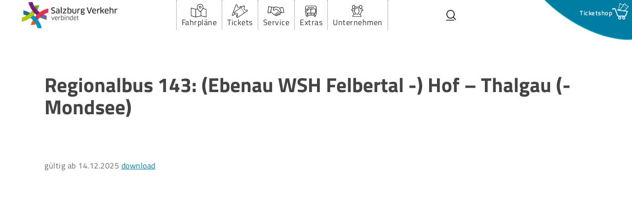

--- FILE ---
content_type: text/html; charset=UTF-8
request_url: https://salzburg-verkehr.at/downloads/regionalbus-143-ebenau-wsh-felbertal-hof-thalgau-mondsee-2/
body_size: 20603
content:
<!doctype html>
<html lang="de-DE" class="no-js">
<head>
	<meta charset="UTF-8">
	<meta name="viewport" content="width=device-width, initial-scale=1, maximum-scale=5" /><meta name='robots' content='index, follow, max-image-preview:large, max-snippet:-1, max-video-preview:-1' />

	<!-- This site is optimized with the Yoast SEO Premium plugin v25.5 (Yoast SEO v26.6) - https://yoast.com/wordpress/plugins/seo/ -->
	<title>Regionalbus 143: (Ebenau WSH Felbertal -) Hof - Thalgau (- Mondsee) - Salzburger Verkehrsverbund GmbH</title>
	<meta name="description" content="Sie sind auf der Suche nach Informationen zu Regionalbus 143: (Ebenau WSH Felbertal -) Hof - Thalgau (- Mondsee)? Dann sind Sie hier richtig." />
	<link rel="canonical" href="https://salzburg-verkehr.at/downloads/regionalbus-143-ebenau-wsh-felbertal-hof-thalgau-mondsee-2/" />
	<meta property="og:locale" content="de_DE" />
	<meta property="og:type" content="article" />
	<meta property="og:title" content="Regionalbus 143: (Ebenau WSH Felbertal -) Hof - Thalgau (- Mondsee)" />
	<meta property="og:description" content="Sie sind auf der Suche nach Informationen zu Regionalbus 143: (Ebenau WSH Felbertal -) Hof - Thalgau (- Mondsee)? Dann sind Sie hier richtig." />
	<meta property="og:url" content="https://salzburg-verkehr.at/downloads/regionalbus-143-ebenau-wsh-felbertal-hof-thalgau-mondsee-2/" />
	<meta property="og:site_name" content="Salzburger Verkehrsverbund GmbH" />
	<meta property="article:publisher" content="https://www.facebook.com/salzburg.verkehr" />
	<meta property="og:image" content="https://salzburg-verkehr.at/wp-content/uploads/2019/07/Salzburg-Verkehr-Logo.png" />
	<meta property="og:image:width" content="1000" />
	<meta property="og:image:height" content="300" />
	<meta property="og:image:type" content="image/png" />
	<meta name="twitter:card" content="summary_large_image" />
	<script type="application/ld+json" class="yoast-schema-graph">{"@context":"https://schema.org","@graph":[{"@type":"Article","@id":"https://salzburg-verkehr.at/downloads/regionalbus-143-ebenau-wsh-felbertal-hof-thalgau-mondsee-2/#article","isPartOf":{"@id":"https://salzburg-verkehr.at/downloads/regionalbus-143-ebenau-wsh-felbertal-hof-thalgau-mondsee-2/"},"author":{"name":"Gehrt Eichberger","@id":"https://salzburg-verkehr.at/#/schema/person/a219cc1eede1d580f5d111edf53f7cb3"},"headline":"Regionalbus 143: (Ebenau WSH Felbertal -) Hof &#8211; Thalgau (- Mondsee)","datePublished":"2025-11-17T14:42:49+00:00","mainEntityOfPage":{"@id":"https://salzburg-verkehr.at/downloads/regionalbus-143-ebenau-wsh-felbertal-hof-thalgau-mondsee-2/"},"wordCount":14,"publisher":{"@id":"https://salzburg-verkehr.at/#organization"},"inLanguage":"de"},{"@type":"WebPage","@id":"https://salzburg-verkehr.at/downloads/regionalbus-143-ebenau-wsh-felbertal-hof-thalgau-mondsee-2/","url":"https://salzburg-verkehr.at/downloads/regionalbus-143-ebenau-wsh-felbertal-hof-thalgau-mondsee-2/","name":"Regionalbus 143: (Ebenau WSH Felbertal -) Hof - Thalgau (- Mondsee) - Salzburger Verkehrsverbund GmbH","isPartOf":{"@id":"https://salzburg-verkehr.at/#website"},"datePublished":"2025-11-17T14:42:49+00:00","description":"Sie sind auf der Suche nach Informationen zu Regionalbus 143: (Ebenau WSH Felbertal -) Hof - Thalgau (- Mondsee)? Dann sind Sie hier richtig.","breadcrumb":{"@id":"https://salzburg-verkehr.at/downloads/regionalbus-143-ebenau-wsh-felbertal-hof-thalgau-mondsee-2/#breadcrumb"},"inLanguage":"de","potentialAction":[{"@type":"ReadAction","target":["https://salzburg-verkehr.at/downloads/regionalbus-143-ebenau-wsh-felbertal-hof-thalgau-mondsee-2/"]}],"about":{"@id":"https://salzburg-verkehr.at/downloads/regionalbus-143-ebenau-wsh-felbertal-hof-thalgau-mondsee-2/#/schema/edd-product/96180"},"mainEntity":{"@id":"https://salzburg-verkehr.at/downloads/regionalbus-143-ebenau-wsh-felbertal-hof-thalgau-mondsee-2/#/schema/edd-product/96180"}},{"@type":"BreadcrumbList","@id":"https://salzburg-verkehr.at/downloads/regionalbus-143-ebenau-wsh-felbertal-hof-thalgau-mondsee-2/#breadcrumb","itemListElement":[{"@type":"ListItem","position":1,"name":"Home","item":"https://salzburg-verkehr.at/"},{"@type":"ListItem","position":2,"name":"Regionalbus 143: (Ebenau WSH Felbertal -) Hof &#8211; Thalgau (- Mondsee)"}]},{"@type":"WebSite","@id":"https://salzburg-verkehr.at/#website","url":"https://salzburg-verkehr.at/","name":"Salzburger Verkehrsverbund GmbH","description":"Salzburg in Bewegung","publisher":{"@id":"https://salzburg-verkehr.at/#organization"},"potentialAction":[{"@type":"SearchAction","target":{"@type":"EntryPoint","urlTemplate":"https://salzburg-verkehr.at/?s={search_term_string}"},"query-input":{"@type":"PropertyValueSpecification","valueRequired":true,"valueName":"search_term_string"}}],"inLanguage":"de"},{"@type":["Organization","Brand"],"@id":"https://salzburg-verkehr.at/#organization","name":"Salzburger Verkehrsverbund GmbH.","url":"https://salzburg-verkehr.at/","logo":{"@type":"ImageObject","inLanguage":"de","@id":"https://salzburg-verkehr.at/#/schema/logo/image/","url":"https://salzburg-verkehr.at/wp-content/uploads/2019/07/Salzburg-Verkehr-Logo.png","contentUrl":"https://salzburg-verkehr.at/wp-content/uploads/2019/07/Salzburg-Verkehr-Logo.png","width":1000,"height":300,"caption":"Salzburger Verkehrsverbund GmbH."},"image":{"@id":"https://salzburg-verkehr.at/#/schema/logo/image/"},"sameAs":["https://www.facebook.com/salzburg.verkehr","https://www.instagram.com/salzburg_verkehr/","https://www.youtube.com/user/VerkehrsverbundSbg/about","https://de.wikipedia.org/wiki/Salzburger_Verkehrsverbund"]},{"@type":"Person","@id":"https://salzburg-verkehr.at/#/schema/person/a219cc1eede1d580f5d111edf53f7cb3","name":"Gehrt Eichberger"}]}</script>
	<!-- / Yoast SEO Premium plugin. -->


    <link rel="preload" href="https://salzburg-verkehr.at/wp-content/themes/salient-child/fonts/open-sans-v27-latin-600.woff2" as="font" type="font/woff2" crossorigin>
    <link rel="preload" href="https://salzburg-verkehr.at/wp-content/themes/salient-child/fonts/open-sans-v27-latin-700.woff2" as="font" type="font/woff2" crossorigin>
    <link rel="preload" href="https://salzburg-verkehr.at/wp-content/themes/salient-child/fonts/titillium-web-v10-latin-300.woff2" as="font" type="font/woff2" crossorigin>
    <link rel="preload" href="https://salzburg-verkehr.at/wp-content/themes/salient-child/fonts/titillium-web-v10-latin-regular.woff2" as="font" type="font/woff2" crossorigin>
    <link rel="preload" href="https://salzburg-verkehr.at/wp-content/themes/salient-child/fonts/titillium-web-v10-latin-600.woff2" as="font" type="font/woff2" crossorigin>
    <link rel="preload" href="https://salzburg-verkehr.at/wp-content/themes/salient-child/fonts/titillium-web-v10-latin-700.woff2" as="font" type="font/woff2" crossorigin>
        <link rel="preload" href="https://salzburg-verkehr.at/wp-content/themes/salient/css/fonts/icomoon.woff?v=1.7" as="font" type="font/woff" crossorigin="anonymous"><style id='wp-img-auto-sizes-contain-inline-css'>
img:is([sizes=auto i],[sizes^="auto," i]){contain-intrinsic-size:3000px 1500px}
/*# sourceURL=wp-img-auto-sizes-contain-inline-css */
</style>
<link rel='stylesheet' id='wpmf-bakery-style-css' href='https://salzburg-verkehr.at/wp-content/plugins/wp-media-folder/assets/css/vc_style.css?ver=6.1.8' media='all' />
<link rel='stylesheet' id='wpmf-bakery-display-gallery-style-css' href='https://salzburg-verkehr.at/wp-content/plugins/wp-media-folder/assets/css/display-gallery/style-display-gallery.css?ver=6.1.8' media='all' />
<link rel='stylesheet' id='edd-blocks-css' href='https://salzburg-verkehr.at/wp-content/plugins/easy-digital-downloads/includes/blocks/assets/css/edd-blocks.css?ver=3.6.2' media='all' />
<link rel='stylesheet' id='wpdm-fonticon-css' href='https://salzburg-verkehr.at/wp-content/plugins/download-manager/assets/wpdm-iconfont/css/wpdm-icons.css?ver=6.9' media='all' />
<link rel='stylesheet' id='wpdm-front-css' href='https://salzburg-verkehr.at/wp-content/plugins/download-manager/assets/css/front.min.css?ver=6.9' media='all' />
<link rel='stylesheet' id='dnd-upload-cf7-css' href='https://salzburg-verkehr.at/wp-content/plugins/dnd-upload-cf7-pro-standard/assets/css/dnd-upload-cf7.css?ver=1.0.9' media='all' />
<link rel='stylesheet' id='mccom-fonts-css' href='https://salzburg-verkehr.at/wp-content/themes/salient-child/fonts.css?ver=6.9' media='all' />
<link rel='stylesheet' id='salient-grid-system-css' href='https://salzburg-verkehr.at/wp-content/themes/salient/css/build/grid-system.css?ver=18.0.2' media='all' />
<link rel='stylesheet' id='main-styles-css' href='https://salzburg-verkehr.at/wp-content/themes/salient/css/build/style.css?ver=18.0.2' media='all' />
<link rel='stylesheet' id='nectar-header-layout-centered-menu-css' href='https://salzburg-verkehr.at/wp-content/themes/salient/css/build/header/header-layout-centered-menu.css?ver=18.0.2' media='all' />
<link rel='stylesheet' id='nectar-header-megamenu-css' href='https://salzburg-verkehr.at/wp-content/themes/salient/css/build/header/header-megamenu.css?ver=18.0.2' media='all' />
<link rel='stylesheet' id='nectar-single-styles-css' href='https://salzburg-verkehr.at/wp-content/themes/salient/css/build/single.css?ver=18.0.2' media='all' />
<link rel='stylesheet' id='responsive-css' href='https://salzburg-verkehr.at/wp-content/themes/salient/css/build/responsive.css?ver=18.0.2' media='all' />
<link rel='stylesheet' id='skin-material-css' href='https://salzburg-verkehr.at/wp-content/themes/salient/css/build/skin-material.css?ver=18.0.2' media='all' />
<style id='salient-wp-menu-dynamic-fallback-inline-css'>
#header-outer .nectar-ext-menu-item .image-layer-outer,#header-outer .nectar-ext-menu-item .image-layer,#header-outer .nectar-ext-menu-item .color-overlay,#slide-out-widget-area .nectar-ext-menu-item .image-layer-outer,#slide-out-widget-area .nectar-ext-menu-item .color-overlay,#slide-out-widget-area .nectar-ext-menu-item .image-layer{position:absolute;top:0;left:0;width:100%;height:100%;overflow:hidden;}.nectar-ext-menu-item .inner-content{position:relative;z-index:10;width:100%;}.nectar-ext-menu-item .image-layer{background-size:cover;background-position:center;transition:opacity 0.25s ease 0.1s;}.nectar-ext-menu-item .image-layer video{object-fit:cover;width:100%;height:100%;}#header-outer nav .nectar-ext-menu-item .image-layer:not(.loaded){background-image:none!important;}#header-outer nav .nectar-ext-menu-item .image-layer{opacity:0;}#header-outer nav .nectar-ext-menu-item .image-layer.loaded{opacity:1;}.nectar-ext-menu-item span[class*="inherit-h"] + .menu-item-desc{margin-top:0.4rem;}#mobile-menu .nectar-ext-menu-item .title,#slide-out-widget-area .nectar-ext-menu-item .title,.nectar-ext-menu-item .menu-title-text,.nectar-ext-menu-item .menu-item-desc{position:relative;}.nectar-ext-menu-item .menu-item-desc{display:block;line-height:1.4em;}body #slide-out-widget-area .nectar-ext-menu-item .menu-item-desc{line-height:1.4em;}#mobile-menu .nectar-ext-menu-item .title,#slide-out-widget-area .nectar-ext-menu-item:not(.style-img-above-text) .title,.nectar-ext-menu-item:not(.style-img-above-text) .menu-title-text,.nectar-ext-menu-item:not(.style-img-above-text) .menu-item-desc,.nectar-ext-menu-item:not(.style-img-above-text) i:before,.nectar-ext-menu-item:not(.style-img-above-text) .svg-icon{color:#fff;}#mobile-menu .nectar-ext-menu-item.style-img-above-text .title{color:inherit;}.sf-menu li ul li a .nectar-ext-menu-item .menu-title-text:after{display:none;}.menu-item .widget-area-active[data-margin="default"] > div:not(:last-child){margin-bottom:20px;}.nectar-ext-menu-item__button{display:inline-block;padding-top:2em;}#header-outer nav li:not([class*="current"]) > a .nectar-ext-menu-item .inner-content.has-button .title .menu-title-text{background-image:none;}.nectar-ext-menu-item__button .nectar-cta:not([data-color="transparent"]){margin-top:.8em;margin-bottom:.8em;}.nectar-ext-menu-item .color-overlay{transition:opacity 0.5s cubic-bezier(.15,.75,.5,1);}.nectar-ext-menu-item:hover .hover-zoom-in-slow .image-layer{transform:scale(1.15);transition:transform 4s cubic-bezier(0.1,0.2,.7,1);}.nectar-ext-menu-item:hover .hover-zoom-in-slow .color-overlay{transition:opacity 1.5s cubic-bezier(.15,.75,.5,1);}.nectar-ext-menu-item .hover-zoom-in-slow .image-layer{transition:transform 0.5s cubic-bezier(.15,.75,.5,1);}.nectar-ext-menu-item .hover-zoom-in-slow .color-overlay{transition:opacity 0.5s cubic-bezier(.15,.75,.5,1);}.nectar-ext-menu-item:hover .hover-zoom-in .image-layer{transform:scale(1.12);}.nectar-ext-menu-item .hover-zoom-in .image-layer{transition:transform 0.5s cubic-bezier(.15,.75,.5,1);}.nectar-ext-menu-item{display:flex;text-align:left;}#slide-out-widget-area .nectar-ext-menu-item .title,#slide-out-widget-area .nectar-ext-menu-item .menu-item-desc,#slide-out-widget-area .nectar-ext-menu-item .menu-title-text,#mobile-menu .nectar-ext-menu-item .title,#mobile-menu .nectar-ext-menu-item .menu-item-desc,#mobile-menu .nectar-ext-menu-item .menu-title-text{color:inherit!important;}#slide-out-widget-area .nectar-ext-menu-item,#mobile-menu .nectar-ext-menu-item{display:block;}#slide-out-widget-area .nectar-ext-menu-item .inner-content,#mobile-menu .nectar-ext-menu-item .inner-content{width:100%;}#slide-out-widget-area.fullscreen-alt .nectar-ext-menu-item,#slide-out-widget-area.fullscreen .nectar-ext-menu-item{text-align:center;}#header-outer .nectar-ext-menu-item.style-img-above-text .image-layer-outer,#slide-out-widget-area .nectar-ext-menu-item.style-img-above-text .image-layer-outer{position:relative;}#header-outer .nectar-ext-menu-item.style-img-above-text,#slide-out-widget-area .nectar-ext-menu-item.style-img-above-text{flex-direction:column;}#header-outer header li.menu-item-29240 > a .nectar-menu-icon,#slide-out-widget-area li.menu-item-29240 > a .nectar-menu-icon{font-size:40px;line-height:1;}#header-outer header li.menu-item-29240 > a .nectar-menu-icon.svg-icon svg,#slide-out-widget-area li.menu-item-29240 > a .nectar-menu-icon.svg-icon svg{height:40px;width:40px;}#header-outer header li.menu-item-29240 > a .nectar-menu-icon-img,#header-outer #header-secondary-outer li.menu-item-29240 > a .nectar-menu-icon-img,#slide-out-widget-area li.menu-item-29240 > a .nectar-menu-icon-img{width:40px;}#header-outer header li.menu-item-29241 > a .nectar-menu-icon,#slide-out-widget-area li.menu-item-29241 > a .nectar-menu-icon{font-size:40px;line-height:1;}#header-outer header li.menu-item-29241 > a .nectar-menu-icon.svg-icon svg,#slide-out-widget-area li.menu-item-29241 > a .nectar-menu-icon.svg-icon svg{height:40px;width:40px;}#header-outer header li.menu-item-29241 > a .nectar-menu-icon-img,#header-outer #header-secondary-outer li.menu-item-29241 > a .nectar-menu-icon-img,#slide-out-widget-area li.menu-item-29241 > a .nectar-menu-icon-img{width:40px;}#header-outer header li.menu-item-29486 > a .nectar-menu-icon,#slide-out-widget-area li.menu-item-29486 > a .nectar-menu-icon{font-size:30px;line-height:1;}#header-outer header li.menu-item-29486 > a .nectar-menu-icon.svg-icon svg,#slide-out-widget-area li.menu-item-29486 > a .nectar-menu-icon.svg-icon svg{height:30px;width:30px;}#header-outer header li.menu-item-29486 > a .nectar-menu-icon-img,#header-outer #header-secondary-outer li.menu-item-29486 > a .nectar-menu-icon-img,#slide-out-widget-area li.menu-item-29486 > a .nectar-menu-icon-img{width:30px;}#header-outer header li.menu-item-29487 > a .nectar-menu-icon,#slide-out-widget-area li.menu-item-29487 > a .nectar-menu-icon{font-size:30px;line-height:1;}#header-outer header li.menu-item-29487 > a .nectar-menu-icon.svg-icon svg,#slide-out-widget-area li.menu-item-29487 > a .nectar-menu-icon.svg-icon svg{height:30px;width:30px;}#header-outer header li.menu-item-29487 > a .nectar-menu-icon-img,#header-outer #header-secondary-outer li.menu-item-29487 > a .nectar-menu-icon-img,#slide-out-widget-area li.menu-item-29487 > a .nectar-menu-icon-img{width:30px;}#header-outer header li.menu-item-29488 > a .nectar-menu-icon,#slide-out-widget-area li.menu-item-29488 > a .nectar-menu-icon{font-size:30px;line-height:1;}#header-outer header li.menu-item-29488 > a .nectar-menu-icon.svg-icon svg,#slide-out-widget-area li.menu-item-29488 > a .nectar-menu-icon.svg-icon svg{height:30px;width:30px;}#header-outer header li.menu-item-29488 > a .nectar-menu-icon-img,#header-outer #header-secondary-outer li.menu-item-29488 > a .nectar-menu-icon-img,#slide-out-widget-area li.menu-item-29488 > a .nectar-menu-icon-img{width:30px;}#header-outer header li.menu-item-29489 > a .nectar-menu-icon,#slide-out-widget-area li.menu-item-29489 > a .nectar-menu-icon{font-size:30px;line-height:1;}#header-outer header li.menu-item-29489 > a .nectar-menu-icon.svg-icon svg,#slide-out-widget-area li.menu-item-29489 > a .nectar-menu-icon.svg-icon svg{height:30px;width:30px;}#header-outer header li.menu-item-29489 > a .nectar-menu-icon-img,#header-outer #header-secondary-outer li.menu-item-29489 > a .nectar-menu-icon-img,#slide-out-widget-area li.menu-item-29489 > a .nectar-menu-icon-img{width:30px;}#header-outer header li.menu-item-34933 > a .nectar-menu-icon,#slide-out-widget-area li.menu-item-34933 > a .nectar-menu-icon{font-size:30px;line-height:1;}#header-outer header li.menu-item-34933 > a .nectar-menu-icon.svg-icon svg,#slide-out-widget-area li.menu-item-34933 > a .nectar-menu-icon.svg-icon svg{height:30px;width:30px;}#header-outer header li.menu-item-34933 > a .nectar-menu-icon-img,#header-outer #header-secondary-outer li.menu-item-34933 > a .nectar-menu-icon-img,#slide-out-widget-area li.menu-item-34933 > a .nectar-menu-icon-img{width:30px;}#header-outer header li.menu-item-29242 > a .nectar-menu-icon,#slide-out-widget-area li.menu-item-29242 > a .nectar-menu-icon{font-size:40px;line-height:1;}#header-outer header li.menu-item-29242 > a .nectar-menu-icon.svg-icon svg,#slide-out-widget-area li.menu-item-29242 > a .nectar-menu-icon.svg-icon svg{height:40px;width:40px;}#header-outer header li.menu-item-29242 > a .nectar-menu-icon-img,#header-outer #header-secondary-outer li.menu-item-29242 > a .nectar-menu-icon-img,#slide-out-widget-area li.menu-item-29242 > a .nectar-menu-icon-img{width:40px;}#header-outer header li.menu-item-34903 > a .nectar-menu-icon,#slide-out-widget-area li.menu-item-34903 > a .nectar-menu-icon{font-size:30px;line-height:1;}#header-outer header li.menu-item-34903 > a .nectar-menu-icon.svg-icon svg,#slide-out-widget-area li.menu-item-34903 > a .nectar-menu-icon.svg-icon svg{height:30px;width:30px;}#header-outer header li.menu-item-34903 > a .nectar-menu-icon-img,#header-outer #header-secondary-outer li.menu-item-34903 > a .nectar-menu-icon-img,#slide-out-widget-area li.menu-item-34903 > a .nectar-menu-icon-img{width:30px;}#header-outer header li.menu-item-29243 > a .nectar-menu-icon,#slide-out-widget-area li.menu-item-29243 > a .nectar-menu-icon{font-size:40px;line-height:1;}#header-outer header li.menu-item-29243 > a .nectar-menu-icon.svg-icon svg,#slide-out-widget-area li.menu-item-29243 > a .nectar-menu-icon.svg-icon svg{height:40px;width:40px;}#header-outer header li.menu-item-29243 > a .nectar-menu-icon-img,#header-outer #header-secondary-outer li.menu-item-29243 > a .nectar-menu-icon-img,#slide-out-widget-area li.menu-item-29243 > a .nectar-menu-icon-img{width:40px;}#header-outer header li.menu-item-29244 > a .nectar-menu-icon,#slide-out-widget-area li.menu-item-29244 > a .nectar-menu-icon{font-size:40px;line-height:1;}#header-outer header li.menu-item-29244 > a .nectar-menu-icon.svg-icon svg,#slide-out-widget-area li.menu-item-29244 > a .nectar-menu-icon.svg-icon svg{height:40px;width:40px;}#header-outer header li.menu-item-29244 > a .nectar-menu-icon-img,#header-outer #header-secondary-outer li.menu-item-29244 > a .nectar-menu-icon-img,#slide-out-widget-area li.menu-item-29244 > a .nectar-menu-icon-img{width:40px;}
/*# sourceURL=salient-wp-menu-dynamic-fallback-inline-css */
</style>
<link rel='stylesheet' id='dynamic-css-css' href='https://salzburg-verkehr.at/wp-content/uploads/salient/salient-dynamic-styles.css?ver=91296' media='all' />
<style id='dynamic-css-inline-css'>
@media only screen and (min-width:1000px){body #ajax-content-wrap.no-scroll{min-height:calc(100vh - 116px);height:calc(100vh - 116px)!important;}}@media only screen and (min-width:1000px){#page-header-wrap.fullscreen-header,#page-header-wrap.fullscreen-header #page-header-bg,html:not(.nectar-box-roll-loaded) .nectar-box-roll > #page-header-bg.fullscreen-header,.nectar_fullscreen_zoom_recent_projects,#nectar_fullscreen_rows:not(.afterLoaded) > div{height:calc(100vh - 115px);}.wpb_row.vc_row-o-full-height.top-level,.wpb_row.vc_row-o-full-height.top-level > .col.span_12{min-height:calc(100vh - 115px);}html:not(.nectar-box-roll-loaded) .nectar-box-roll > #page-header-bg.fullscreen-header{top:116px;}.nectar-slider-wrap[data-fullscreen="true"]:not(.loaded),.nectar-slider-wrap[data-fullscreen="true"]:not(.loaded) .swiper-container{height:calc(100vh - 114px)!important;}.admin-bar .nectar-slider-wrap[data-fullscreen="true"]:not(.loaded),.admin-bar .nectar-slider-wrap[data-fullscreen="true"]:not(.loaded) .swiper-container{height:calc(100vh - 114px - 32px)!important;}}.admin-bar[class*="page-template-template-no-header"] .wpb_row.vc_row-o-full-height.top-level,.admin-bar[class*="page-template-template-no-header"] .wpb_row.vc_row-o-full-height.top-level > .col.span_12{min-height:calc(100vh - 32px);}body[class*="page-template-template-no-header"] .wpb_row.vc_row-o-full-height.top-level,body[class*="page-template-template-no-header"] .wpb_row.vc_row-o-full-height.top-level > .col.span_12{min-height:100vh;}@media only screen and (max-width:999px){.using-mobile-browser #nectar_fullscreen_rows:not(.afterLoaded):not([data-mobile-disable="on"]) > div{height:calc(100vh - 121px);}.using-mobile-browser .wpb_row.vc_row-o-full-height.top-level,.using-mobile-browser .wpb_row.vc_row-o-full-height.top-level > .col.span_12,[data-permanent-transparent="1"].using-mobile-browser .wpb_row.vc_row-o-full-height.top-level,[data-permanent-transparent="1"].using-mobile-browser .wpb_row.vc_row-o-full-height.top-level > .col.span_12{min-height:calc(100vh - 121px);}html:not(.nectar-box-roll-loaded) .nectar-box-roll > #page-header-bg.fullscreen-header,.nectar_fullscreen_zoom_recent_projects,.nectar-slider-wrap[data-fullscreen="true"]:not(.loaded),.nectar-slider-wrap[data-fullscreen="true"]:not(.loaded) .swiper-container,#nectar_fullscreen_rows:not(.afterLoaded):not([data-mobile-disable="on"]) > div{height:calc(100vh - 68px);}.wpb_row.vc_row-o-full-height.top-level,.wpb_row.vc_row-o-full-height.top-level > .col.span_12{min-height:calc(100vh - 68px);}body[data-transparent-header="false"] #ajax-content-wrap.no-scroll{min-height:calc(100vh - 68px);height:calc(100vh - 68px);}}.wpb_column[data-cfc="true"] h1,.wpb_column[data-cfc="true"] h2,.wpb_column[data-cfc="true"] h3,.wpb_column[data-cfc="true"] h4,.wpb_column[data-cfc="true"] h5,.wpb_column[data-cfc="true"] h6,.wpb_column[data-cfc="true"] p{color:inherit}.img-with-aniamtion-wrap[data-max-width="custom"].center{text-align:center;}.img-with-aniamtion-wrap.custom-width-45px .inner{width:45px;}@media only screen and (max-width:999px){body .vc_row-fluid:not(.full-width-content) > .span_12 .vc_col-sm-2:not(:last-child):not([class*="vc_col-xs-"]){margin-bottom:25px;}}@media only screen and (min-width :691px) and (max-width :999px){body .vc_col-sm-2{width:31.2%;margin-left:3.1%;}body .full-width-content .vc_col-sm-2{width:33.3%;margin-left:0;}.vc_row-fluid .vc_col-sm-2[class*="vc_col-sm-"]:first-child:not([class*="offset"]),.vc_row-fluid .vc_col-sm-2[class*="vc_col-sm-"]:nth-child(3n+4):not([class*="offset"]){margin-left:0;}}@media only screen and (max-width :690px){body .vc_row-fluid .vc_col-sm-2:not([class*="vc_col-xs"]),body .vc_row-fluid.full-width-content .vc_col-sm-2:not([class*="vc_col-xs"]){width:50%;}.vc_row-fluid .vc_col-sm-2[class*="vc_col-sm-"]:first-child:not([class*="offset"]),.vc_row-fluid .vc_col-sm-2[class*="vc_col-sm-"]:nth-child(2n+3):not([class*="offset"]){margin-left:0;}}@media only screen and (max-width:690px){body #ajax-content-wrap .vc_row.right_padding_phone_20px > .row_col_wrap_12{padding-right:20px!important;}}@media only screen and (max-width:690px){body #ajax-content-wrap .vc_row.left_padding_phone_20px > .row_col_wrap_12{padding-left:20px!important;}}.screen-reader-text,.nectar-skip-to-content:not(:focus){border:0;clip:rect(1px,1px,1px,1px);clip-path:inset(50%);height:1px;margin:-1px;overflow:hidden;padding:0;position:absolute!important;width:1px;word-wrap:normal!important;}.row .col img:not([srcset]){width:auto;}.row .col img.img-with-animation.nectar-lazy:not([srcset]){width:100%;}
.headline-buslenker h1 {
    font-size: 70px;
    line-height: 75px;
}

@media (max-width: 1000px) {
  .headline-buslenker h1 {
    font-size: 50px;
    line-height: 55px;
  }
}

/* Style Linie Container - Lost&Found - LL - 17.04.2024 */
.mccom-svv-linie-container .vc_column-inner {
    margin-bottom: 20px;
    height: 240px !important;
}
@media (min-width: 1000px) {
   .mccom-svv-linie-container .vc_column-inner {
        margin-right: 20px;
    } 
}
/*AK Winter Angebote ****************/
/*.mccom-box-winter-angebote{
    border: 0px solid red;
}*/
.mccom-wintersport-filter-button {
  margin-right: 10px !important;
  background: #007da3 !important;
  color: white !important;
  border: none !important;
  height: 35px !important;
  min-width: 100px !important;
  cursor: pointer !important;
  font-weight: 600 !important;
  padding:10px 20px !important;
}
.mccom-wintersport-filter-button-events {
  margin-right: 10px !important;
  background: #6f63a4 !important;
  color: white !important;
  border: none !important;
  height: 35px !important;
  min-width: 100px !important;
  cursor: pointer !important;
  font-weight: 600 !important;
  padding:10px 20px !important;
}
@media only screen and (min-width: 1px) and (max-width: 999px) {
.mccom-wintersport-container{max-width: 350px !important; height: 650px !important;}
.mccom-wintersport-area-text-scroll {height:280px;}    
}
@media (max-width: 999px) {
body.page-id-85253 h4, body.page-id-85253 p{
    font-size: 20px!important;
}   
}
@media only screen and (min-width: 1000px) and (max-width: 1099px) {
.mccom-wintersport-container{max-width: 550px !important; height: 550px !important;}
.mccom-wintersport-area-text-scroll {height:250px;}    
}
@media only screen and (min-width: 1100px) and (max-width: 4000px) {
.mccom-wintersport-container{max-width: 550px !important; height: 650px !important;}
.mccom-wintersport-area-text-scroll {height:280px;}    
}
.mccom-wintersport-container{
    padding: 0px 1% !important;
    margin-bottom: 20px !important;
    overflow: scroll;
}
.mccom-wintersport-area-text-scroll {
    font-size:14px;
    line-height:19px;
    overflow: scroll;
    border-right: 2px solid #ccc;
    scrollbar-color: #007da3 #ccc;
    scrollbar-width: auto;
} 
.mccom-box-winter-angebote-content {
  height: 220px !important;
  overflow: auto !important;
  border-right: 5px solid #ccc !important;
}
.mccom-wintersport-container h3 {
    padding-bottom: 5%;
    margin-bottom: 5%;
    float:left;
}


/*AK Button-Block****************/
.mccom-button-inline-block{
    display:block;
}

 /** AK-Anpassung Eintrittskarte **/
@media (min-width: 1000px){
.page-id-29637 fieldset.lyr_atomFormFieldset, .page-id-29637 .lyr_tpInputMainWrapper {
  display: block;
}}

/** AK-Anpassung Download **/
.card-header{margin-top:30px;}
.mt-0 {display: none;}
.w3eden .btn-primary {
 /* margin-top: -60px;*/
  position: absolute;
}
.status-publish{
    margin-top: 60px;
}

@media(min-width: 1000px) {
     .sf-with-ul, .nectar-menu-item-with-icon{
         display: flex;
         flex-direction: column;
     }
     ul.sf-menu > li.menu-item-has-icon > a {
        display: flex;
        align-items: center;
        flex-direction: column;
    }
 }
 @media(min-width: 1126px) {
     .sf-with-ul, .nectar-menu-item-with-icon{
    	display: flex;
	    flex-direction: row;
	    align-items: center !important;
    }
    ul.sf-menu > li.menu-item-has-icon > a {
        display: flex;
	    flex-direction: row;
	    align-items: center !important;
    }
}
.nectar-menu-icon-img {
    width: 40px !important;
}
/*Footer box */
.mccom_footer {
    margin-bottom: 0 !important;
}
.mccom_footer_box .menu {
    margin-left: 0 !important;
}
.mccom_footer_box .menu-item {
 list-style:none !important;
}
.mccom_footer_box .menu-item a{
 font-weight: 400 !important;
 color: #000 !important;
}
/* Nectar Slider */
.column-overlay-layer, .swiper-container {
    background-color: transparent !important;
}

.mccom-galerie-loigom .cell {
  padding: 0px !important;
}
.wpdm-page-template.single-col-flat > .card.mb-3 {
    margin-top: 80px !important;
}
.col.span_12.section-title.blog-title {
    margin-bottom: -60px !important;
}
@media (max-width: 700px) {
    .numInput.cur-year {
        height: 40px !important;
    }
    .flatpickr-month {
        height: 55px !important;
    }
    .numInputWrapper {
        height: 40px !important;
        width: 8ch !important;
    }
    .arrowUp, .arrowDown {
        width: 30px !important;
    }
    .arrowUp::after, .arrowDown::after {
        left: 30% !important;
    }
}
#ajax-content-wrap .col.span_12.section-title.blog-title h1.entry-title {
    margin-bottom: 50px;
}
/* fix news grid image - 22.08.2023 */ 
#mccom_news_app img {
    object-fit: cover;
}
#mccom_news_app img.symbol {
    object-fit: unset !important;
    height: 155px !important;
}
#traffic-news img {
    object-fit: unset !important;
}
/* fix main menu - tablet view - 18.09.2023 */ 
@media (min-width: 1125px) and (max-width: 1300px) {
    header ul li a.sf-with-ul {
        display: flex;
        flex-direction: column !important;
    }
    header ul li a.sf-with-ul img {
        margin-right: 0 !important;
    }
}
/* optimize ticketshop banner for extra large screens - LL - 21.02.2024 */
@media(min-width: 2000px) {
    .mccom-ticketshop-container::after {
        top: -25px !important;
        transform: rotate(32deg) scale(2) !important;
    }
    .mccom-ticketshop-headline {
        top: 45px !important;
        font-size: 18px;
        right: 50px !important;
    }
}

/* styling for contact form - Quick Wins - LL - 05.03.2024 */
.mccom-svv-contact-form {
    background: #007da3;
    color: white;
}
span.wpcf7-form-control-wrap, .mccom-svv-contact-hidden-container,
.mccom-svv-contact-hidden-container-jobticket,
.mccom-svv-contact-hidden-container-kartennummer {
    margin-bottom: 15px;
}
.mccom-kontakt-zustimmung {
    padding: 0 !important;
}
.mccom-svv-contact-hidden-container, .mccom-svv-contact-hidden-container-jobticket,
.mccom-svv-contact-hidden-container-kartennummer {
    display: none;
}
.mccom-svv-contact-hidden-container span.wpcf7-form-control-wrap {
    margin-bottom: 0;
}
.mccom-svv-contact-hidden-field, .mccom-svv-contact-hidden-field-fzmf {
    background: rgba(0, 125, 163, 0.2) !important;
    color: black !important;
}
.mccom-kontakt-rueckmeldung {
    color: #000;
    padding-left: 20px !important;
}
/* hide select field for "gschichten am Steuer" contact form */
.mccom-svv-kontaktaufnahme-gs {
    display: none;
}
.frc-container svg.frc-icon {
   fill: #007da3;
   stroke: #007da3;
}
/* fix modal view for android phones - LL - 16.05.2024 */
@media (max-width: 690px) {
    .fancybox-slide.fancybox-slide--iframe.fancybox-slide--current.fancybox-slide--complete {
        display: flex;
    }
}
/*Benzinfreitag Textumbruch*/
@media (max-width: 600px){
    .page-id-57228 h1 {
        hyphens: auto;
    }
}

@media (max-width: 999px){
.mccom_footer_icons div.row_col_wrap_12_inner.col.span_12.left{
    flex-wrap: nowrap;
}
#icl_lang_sel_widget-2 .wpml-ls-legacy-list-horizontal ul{
    display: flex;
    justify-content: center;
    }
}
@media(max-width: 500px) {
    .svv_news_title h2{
        word-break: normal;
        hyphens: auto;
    }
}

/*mikro ÖV Anfang (DE & EN)
------------------------------------------*/
.page-id-65167 .gaue-blase, .page-id-82652 .gaue-blase,
.page-id-93144 .gaue-blase, .page-id-93152 .gaue-blase {
    width: 28px;
    height: 28px;
    background: #007da3;
    border-radius: 20px;
    margin-right: 5px;
}
.page-id-65167 .mccom-svv-line-container, .page-id-82652 .mccom-svv-line-container,
.page-id-93144 .mccom-svv-line-container, .page-id-93152 .mccom-svv-line-container{
    display: flex;
}
.page-id-65167 .mccom-svv-linie-title, .page-id-82652 .mccom-svv-linie-title,
.page-id-93144 .mccom-svv-linie-title, .page-id-93152 .mccom-svv-linie-title{
    margin-bottom: 0 !important;
    margin-top: 2px;
}

@media (min-width: 690px){
      .page-id-82652 .nectar_image_with_hotspots .nectar_hotspot_wrap .nttip, .page-id-65167 .nectar_image_with_hotspots .nectar_hotspot_wrap .nttip,
      .page-id-93144 .nectar_image_with_hotspots .nectar_hotspot_wrap .nttip, .page-id-93152 .nectar_image_with_hotspots .nectar_hotspot_wrap .nttip{
      padding: 0px !important;
      max-width: 300px !important;
    }
}

.page-id-65167 .nectar_image_with_hotspots[data-color="accent-color"] .nectar_hotspot, .nectar_image_with_hotspots[data-color="accent-color"] .nttip .tipclose span:before, .nectar_image_with_hotspots[data-color="accent-color"] .nttip .tipclose span:after, .page-id-82652 .nectar_image_with_hotspots[data-color="accent-color"] .nectar_hotspot, .nectar_image_with_hotspots[data-color="accent-color"] .nttip .tipclose span:before, .nectar_image_with_hotspots[data-color="accent-color"] .nttip .tipclose span:after,
.page-id-93144 .nectar_image_with_hotspots[data-color="accent-color"] .nectar_hotspot, .nectar_image_with_hotspots[data-color="accent-color"] .nttip .tipclose span:before, .nectar_image_with_hotspots[data-color="accent-color"] .nttip .tipclose span:after, .page-id-93152 .nectar_image_with_hotspots[data-color="accent-color"] .nectar_hotspot, .nectar_image_with_hotspots[data-color="accent-color"] .nttip .tipclose span:before, .nectar_image_with_hotspots[data-color="accent-color"] .nttip .tipclose span:after{
    background-color: #b1cb08;
}

.page-id-65167 .nectar_image_with_hotspots .nectar_hotspot, .page-id-82652 .nectar_image_with_hotspots .nectar_hotspot,
.page-id-93144 .nectar_image_with_hotspots .nectar_hotspot, .page-id-93152 .nectar_image_with_hotspots .nectar_hotspot{
    height: 30px;
    width: 30px;
    line-height: 30px;
    font-size: 17px;
    font-weight: 700;
}
  /*mikro ÖV Ende
------------------------------------------*/

/* fix download single page view - Downloads  */
.wpdmpro .wpdm-button-area.card {
    border: none;
    margin-bottom: 35px !important;
    padding-left: 0 !important;
}
.wpdmpro .list-group {
    margin-left: 0;
}

/* remove open sans font from submit buttons - contact forms - LL - 06.05.2025 */
.wpcf7-form-control.wpcf7-submit,
.mccom_svv_gt_submit_container button {
    font-family: Titillium Web;
}
/* fix IOS hotline view - LL  */
.svv_hotline_container a {
    color: #fff;
}
.page-id-50121 #traffic-news {
    padding-top: 40px !important;
}
/* Shuttle Seite - 09.12.2025 */
.shuttle-area {
  display: grid;
  grid-template-columns: 1fr 1fr;
  gap: 28px;
  align-items: start;
  grid-auto-rows: min-content;
}
.shuttle-block.is-tall {
  grid-row: span 2;
}
.shuttle-block h3 {
  margin: 0 0 10px;
  font-size: 20px;
  font-weight: 700;
}
.shuttle-stop {
  margin: 0 0 6px;
  font-size: 15px;
  font-weight: 600;
  line-height: 1.45;
}

@media (max-width: 768px) {
  .shuttle-area {
    grid-template-columns: 1fr;
  }
  .shuttle-block.is-tall {
    grid-row: auto;
  }
}
/*# sourceURL=dynamic-css-inline-css */
</style>
<link rel='stylesheet' id='salient-child-style-css' href='https://salzburg-verkehr.at/wp-content/themes/salient-child/style.css?ver=18.0.2' media='all' />
<link rel='stylesheet' id='mccom-ticket-shop-css' href='https://salzburg-verkehr.at/wp-content/themes/salient-child/mccom.css?ver=6.9' media='all' />
<script src="https://salzburg-verkehr.at/wp-includes/js/jquery/jquery.min.js?ver=3.7.1" id="jquery-core-js"></script>
<script src="https://salzburg-verkehr.at/wp-content/plugins/download-manager/assets/js/wpdm.min.js?ver=6.9" id="wpdm-frontend-js-js"></script>
<script id="wpdm-frontjs-js-extra">
var wpdm_url = {"home":"https://salzburg-verkehr.at/","site":"https://salzburg-verkehr.at/","ajax":"https://salzburg-verkehr.at/wp-admin/admin-ajax.php"};
var wpdm_js = {"spinner":"\u003Ci class=\"wpdm-icon wpdm-sun wpdm-spin\"\u003E\u003C/i\u003E","client_id":"55a58ccbc336c2de111110d9ffaca59a"};
var wpdm_strings = {"pass_var":"Password Verified!","pass_var_q":"Bitte klicke auf den folgenden Button, um den Download zu starten.","start_dl":"Download starten"};
//# sourceURL=wpdm-frontjs-js-extra
</script>
<script src="https://salzburg-verkehr.at/wp-content/plugins/download-manager/assets/js/front.min.js?ver=3.3.37" id="wpdm-frontjs-js"></script>
<script></script><meta name="generator" content="WPML ver:4.8.6 stt:1,3;" />
<meta name="generator" content="Easy Digital Downloads v3.6.2" />
<script type="text/javascript"> var root = document.getElementsByTagName( "html" )[0]; root.setAttribute( "class", "js" ); </script><link rel="icon" href="https://salzburg-verkehr.at/wp-content/uploads/2019/08/cropped-salzburg-verkehr-logo-icon-150x150.png" sizes="32x32" />
<link rel="icon" href="https://salzburg-verkehr.at/wp-content/uploads/2019/08/cropped-salzburg-verkehr-logo-icon-300x300.png" sizes="192x192" />
<link rel="apple-touch-icon" href="https://salzburg-verkehr.at/wp-content/uploads/2019/08/cropped-salzburg-verkehr-logo-icon-300x300.png" />
<meta name="msapplication-TileImage" content="https://salzburg-verkehr.at/wp-content/uploads/2019/08/cropped-salzburg-verkehr-logo-icon-300x300.png" />
<meta name="generator" content="WordPress Download Manager 3.3.37" />
                <style>
        /* WPDM Link Template Styles */        </style>
        <style id='global-styles-inline-css'>
:root{--wp--preset--aspect-ratio--square: 1;--wp--preset--aspect-ratio--4-3: 4/3;--wp--preset--aspect-ratio--3-4: 3/4;--wp--preset--aspect-ratio--3-2: 3/2;--wp--preset--aspect-ratio--2-3: 2/3;--wp--preset--aspect-ratio--16-9: 16/9;--wp--preset--aspect-ratio--9-16: 9/16;--wp--preset--color--black: #000000;--wp--preset--color--cyan-bluish-gray: #abb8c3;--wp--preset--color--white: #ffffff;--wp--preset--color--pale-pink: #f78da7;--wp--preset--color--vivid-red: #cf2e2e;--wp--preset--color--luminous-vivid-orange: #ff6900;--wp--preset--color--luminous-vivid-amber: #fcb900;--wp--preset--color--light-green-cyan: #7bdcb5;--wp--preset--color--vivid-green-cyan: #00d084;--wp--preset--color--pale-cyan-blue: #8ed1fc;--wp--preset--color--vivid-cyan-blue: #0693e3;--wp--preset--color--vivid-purple: #9b51e0;--wp--preset--gradient--vivid-cyan-blue-to-vivid-purple: linear-gradient(135deg,rgb(6,147,227) 0%,rgb(155,81,224) 100%);--wp--preset--gradient--light-green-cyan-to-vivid-green-cyan: linear-gradient(135deg,rgb(122,220,180) 0%,rgb(0,208,130) 100%);--wp--preset--gradient--luminous-vivid-amber-to-luminous-vivid-orange: linear-gradient(135deg,rgb(252,185,0) 0%,rgb(255,105,0) 100%);--wp--preset--gradient--luminous-vivid-orange-to-vivid-red: linear-gradient(135deg,rgb(255,105,0) 0%,rgb(207,46,46) 100%);--wp--preset--gradient--very-light-gray-to-cyan-bluish-gray: linear-gradient(135deg,rgb(238,238,238) 0%,rgb(169,184,195) 100%);--wp--preset--gradient--cool-to-warm-spectrum: linear-gradient(135deg,rgb(74,234,220) 0%,rgb(151,120,209) 20%,rgb(207,42,186) 40%,rgb(238,44,130) 60%,rgb(251,105,98) 80%,rgb(254,248,76) 100%);--wp--preset--gradient--blush-light-purple: linear-gradient(135deg,rgb(255,206,236) 0%,rgb(152,150,240) 100%);--wp--preset--gradient--blush-bordeaux: linear-gradient(135deg,rgb(254,205,165) 0%,rgb(254,45,45) 50%,rgb(107,0,62) 100%);--wp--preset--gradient--luminous-dusk: linear-gradient(135deg,rgb(255,203,112) 0%,rgb(199,81,192) 50%,rgb(65,88,208) 100%);--wp--preset--gradient--pale-ocean: linear-gradient(135deg,rgb(255,245,203) 0%,rgb(182,227,212) 50%,rgb(51,167,181) 100%);--wp--preset--gradient--electric-grass: linear-gradient(135deg,rgb(202,248,128) 0%,rgb(113,206,126) 100%);--wp--preset--gradient--midnight: linear-gradient(135deg,rgb(2,3,129) 0%,rgb(40,116,252) 100%);--wp--preset--font-size--small: 13px;--wp--preset--font-size--medium: 20px;--wp--preset--font-size--large: 36px;--wp--preset--font-size--x-large: 42px;--wp--preset--spacing--20: 0.44rem;--wp--preset--spacing--30: 0.67rem;--wp--preset--spacing--40: 1rem;--wp--preset--spacing--50: 1.5rem;--wp--preset--spacing--60: 2.25rem;--wp--preset--spacing--70: 3.38rem;--wp--preset--spacing--80: 5.06rem;--wp--preset--shadow--natural: 6px 6px 9px rgba(0, 0, 0, 0.2);--wp--preset--shadow--deep: 12px 12px 50px rgba(0, 0, 0, 0.4);--wp--preset--shadow--sharp: 6px 6px 0px rgba(0, 0, 0, 0.2);--wp--preset--shadow--outlined: 6px 6px 0px -3px rgb(255, 255, 255), 6px 6px rgb(0, 0, 0);--wp--preset--shadow--crisp: 6px 6px 0px rgb(0, 0, 0);}:root { --wp--style--global--content-size: 1300px;--wp--style--global--wide-size: 1300px; }:where(body) { margin: 0; }.wp-site-blocks > .alignleft { float: left; margin-right: 2em; }.wp-site-blocks > .alignright { float: right; margin-left: 2em; }.wp-site-blocks > .aligncenter { justify-content: center; margin-left: auto; margin-right: auto; }:where(.is-layout-flex){gap: 0.5em;}:where(.is-layout-grid){gap: 0.5em;}.is-layout-flow > .alignleft{float: left;margin-inline-start: 0;margin-inline-end: 2em;}.is-layout-flow > .alignright{float: right;margin-inline-start: 2em;margin-inline-end: 0;}.is-layout-flow > .aligncenter{margin-left: auto !important;margin-right: auto !important;}.is-layout-constrained > .alignleft{float: left;margin-inline-start: 0;margin-inline-end: 2em;}.is-layout-constrained > .alignright{float: right;margin-inline-start: 2em;margin-inline-end: 0;}.is-layout-constrained > .aligncenter{margin-left: auto !important;margin-right: auto !important;}.is-layout-constrained > :where(:not(.alignleft):not(.alignright):not(.alignfull)){max-width: var(--wp--style--global--content-size);margin-left: auto !important;margin-right: auto !important;}.is-layout-constrained > .alignwide{max-width: var(--wp--style--global--wide-size);}body .is-layout-flex{display: flex;}.is-layout-flex{flex-wrap: wrap;align-items: center;}.is-layout-flex > :is(*, div){margin: 0;}body .is-layout-grid{display: grid;}.is-layout-grid > :is(*, div){margin: 0;}body{padding-top: 0px;padding-right: 0px;padding-bottom: 0px;padding-left: 0px;}:root :where(.wp-element-button, .wp-block-button__link){background-color: #32373c;border-width: 0;color: #fff;font-family: inherit;font-size: inherit;font-style: inherit;font-weight: inherit;letter-spacing: inherit;line-height: inherit;padding-top: calc(0.667em + 2px);padding-right: calc(1.333em + 2px);padding-bottom: calc(0.667em + 2px);padding-left: calc(1.333em + 2px);text-decoration: none;text-transform: inherit;}.has-black-color{color: var(--wp--preset--color--black) !important;}.has-cyan-bluish-gray-color{color: var(--wp--preset--color--cyan-bluish-gray) !important;}.has-white-color{color: var(--wp--preset--color--white) !important;}.has-pale-pink-color{color: var(--wp--preset--color--pale-pink) !important;}.has-vivid-red-color{color: var(--wp--preset--color--vivid-red) !important;}.has-luminous-vivid-orange-color{color: var(--wp--preset--color--luminous-vivid-orange) !important;}.has-luminous-vivid-amber-color{color: var(--wp--preset--color--luminous-vivid-amber) !important;}.has-light-green-cyan-color{color: var(--wp--preset--color--light-green-cyan) !important;}.has-vivid-green-cyan-color{color: var(--wp--preset--color--vivid-green-cyan) !important;}.has-pale-cyan-blue-color{color: var(--wp--preset--color--pale-cyan-blue) !important;}.has-vivid-cyan-blue-color{color: var(--wp--preset--color--vivid-cyan-blue) !important;}.has-vivid-purple-color{color: var(--wp--preset--color--vivid-purple) !important;}.has-black-background-color{background-color: var(--wp--preset--color--black) !important;}.has-cyan-bluish-gray-background-color{background-color: var(--wp--preset--color--cyan-bluish-gray) !important;}.has-white-background-color{background-color: var(--wp--preset--color--white) !important;}.has-pale-pink-background-color{background-color: var(--wp--preset--color--pale-pink) !important;}.has-vivid-red-background-color{background-color: var(--wp--preset--color--vivid-red) !important;}.has-luminous-vivid-orange-background-color{background-color: var(--wp--preset--color--luminous-vivid-orange) !important;}.has-luminous-vivid-amber-background-color{background-color: var(--wp--preset--color--luminous-vivid-amber) !important;}.has-light-green-cyan-background-color{background-color: var(--wp--preset--color--light-green-cyan) !important;}.has-vivid-green-cyan-background-color{background-color: var(--wp--preset--color--vivid-green-cyan) !important;}.has-pale-cyan-blue-background-color{background-color: var(--wp--preset--color--pale-cyan-blue) !important;}.has-vivid-cyan-blue-background-color{background-color: var(--wp--preset--color--vivid-cyan-blue) !important;}.has-vivid-purple-background-color{background-color: var(--wp--preset--color--vivid-purple) !important;}.has-black-border-color{border-color: var(--wp--preset--color--black) !important;}.has-cyan-bluish-gray-border-color{border-color: var(--wp--preset--color--cyan-bluish-gray) !important;}.has-white-border-color{border-color: var(--wp--preset--color--white) !important;}.has-pale-pink-border-color{border-color: var(--wp--preset--color--pale-pink) !important;}.has-vivid-red-border-color{border-color: var(--wp--preset--color--vivid-red) !important;}.has-luminous-vivid-orange-border-color{border-color: var(--wp--preset--color--luminous-vivid-orange) !important;}.has-luminous-vivid-amber-border-color{border-color: var(--wp--preset--color--luminous-vivid-amber) !important;}.has-light-green-cyan-border-color{border-color: var(--wp--preset--color--light-green-cyan) !important;}.has-vivid-green-cyan-border-color{border-color: var(--wp--preset--color--vivid-green-cyan) !important;}.has-pale-cyan-blue-border-color{border-color: var(--wp--preset--color--pale-cyan-blue) !important;}.has-vivid-cyan-blue-border-color{border-color: var(--wp--preset--color--vivid-cyan-blue) !important;}.has-vivid-purple-border-color{border-color: var(--wp--preset--color--vivid-purple) !important;}.has-vivid-cyan-blue-to-vivid-purple-gradient-background{background: var(--wp--preset--gradient--vivid-cyan-blue-to-vivid-purple) !important;}.has-light-green-cyan-to-vivid-green-cyan-gradient-background{background: var(--wp--preset--gradient--light-green-cyan-to-vivid-green-cyan) !important;}.has-luminous-vivid-amber-to-luminous-vivid-orange-gradient-background{background: var(--wp--preset--gradient--luminous-vivid-amber-to-luminous-vivid-orange) !important;}.has-luminous-vivid-orange-to-vivid-red-gradient-background{background: var(--wp--preset--gradient--luminous-vivid-orange-to-vivid-red) !important;}.has-very-light-gray-to-cyan-bluish-gray-gradient-background{background: var(--wp--preset--gradient--very-light-gray-to-cyan-bluish-gray) !important;}.has-cool-to-warm-spectrum-gradient-background{background: var(--wp--preset--gradient--cool-to-warm-spectrum) !important;}.has-blush-light-purple-gradient-background{background: var(--wp--preset--gradient--blush-light-purple) !important;}.has-blush-bordeaux-gradient-background{background: var(--wp--preset--gradient--blush-bordeaux) !important;}.has-luminous-dusk-gradient-background{background: var(--wp--preset--gradient--luminous-dusk) !important;}.has-pale-ocean-gradient-background{background: var(--wp--preset--gradient--pale-ocean) !important;}.has-electric-grass-gradient-background{background: var(--wp--preset--gradient--electric-grass) !important;}.has-midnight-gradient-background{background: var(--wp--preset--gradient--midnight) !important;}.has-small-font-size{font-size: var(--wp--preset--font-size--small) !important;}.has-medium-font-size{font-size: var(--wp--preset--font-size--medium) !important;}.has-large-font-size{font-size: var(--wp--preset--font-size--large) !important;}.has-x-large-font-size{font-size: var(--wp--preset--font-size--x-large) !important;}
/*# sourceURL=global-styles-inline-css */
</style>
<link rel='stylesheet' id='js_composer_front-css' href='https://salzburg-verkehr.at/wp-content/themes/salient/css/build/plugins/js_composer.css?ver=18.0.2' media='all' />
<link data-pagespeed-no-defer data-nowprocket data-wpacu-skip data-no-optimize data-noptimize rel='stylesheet' id='main-styles-non-critical-css' href='https://salzburg-verkehr.at/wp-content/themes/salient/css/build/style-non-critical.css?ver=18.0.2' media='all' />
<link data-pagespeed-no-defer data-nowprocket data-wpacu-skip data-no-optimize data-noptimize rel='stylesheet' id='fancyBox-css' href='https://salzburg-verkehr.at/wp-content/themes/salient/css/build/plugins/jquery.fancybox.css?ver=3.3.1' media='all' />
<link data-pagespeed-no-defer data-nowprocket data-wpacu-skip data-no-optimize data-noptimize rel='stylesheet' id='nectar-ocm-core-css' href='https://salzburg-verkehr.at/wp-content/themes/salient/css/build/off-canvas/core.css?ver=18.0.2' media='all' />
<link data-pagespeed-no-defer data-nowprocket data-wpacu-skip data-no-optimize data-noptimize rel='stylesheet' id='nectar-ocm-fullscreen-legacy-css' href='https://salzburg-verkehr.at/wp-content/themes/salient/css/build/off-canvas/fullscreen-legacy.css?ver=18.0.2' media='all' />
</head><body class="wp-singular download-template-default single single-download postid-96180 wp-theme-salient wp-child-theme-salient-child edd-js-none material wpb-js-composer js-comp-ver-8.6.1 vc_responsive" data-footer-reveal="false" data-footer-reveal-shadow="none" data-header-format="centered-menu" data-body-border="off" data-boxed-style="" data-header-breakpoint="1000" data-dropdown-style="minimal" data-cae="easeOutCubic" data-cad="750" data-megamenu-width="contained" data-aie="none" data-ls="fancybox" data-apte="standard" data-hhun="0" data-fancy-form-rcs="default" data-form-style="default" data-form-submit="regular" data-is="minimal" data-button-style="slightly_rounded_shadow" data-user-account-button="false" data-flex-cols="true" data-col-gap="default" data-header-inherit-rc="false" data-header-search="true" data-animated-anchors="false" data-ajax-transitions="false" data-full-width-header="false" data-slide-out-widget-area="true" data-slide-out-widget-area-style="fullscreen-alt" data-user-set-ocm="1" data-loading-animation="none" data-bg-header="false" data-responsive="1" data-ext-responsive="true" data-ext-padding="90" data-header-resize="1" data-header-color="custom" data-transparent-header="false" data-cart="false" data-remove-m-parallax="" data-remove-m-video-bgs="" data-m-animate="0" data-force-header-trans-color="light" data-smooth-scrolling="0" data-permanent-transparent="false" >
	
	<script type="text/javascript">
	 (function(window, document) {

		document.documentElement.classList.remove("no-js");

		if(navigator.userAgent.match(/(Android|iPod|iPhone|iPad|BlackBerry|IEMobile|Opera Mini)/)) {
			document.body.className += " using-mobile-browser mobile ";
		}
		if(navigator.userAgent.match(/Mac/) && navigator.maxTouchPoints && navigator.maxTouchPoints > 2) {
			document.body.className += " using-ios-device ";
		}

		if( !("ontouchstart" in window) ) {

			var body = document.querySelector("body");
			var winW = window.innerWidth;
			var bodyW = body.clientWidth;

			if (winW > bodyW + 4) {
				body.setAttribute("style", "--scroll-bar-w: " + (winW - bodyW - 4) + "px");
			} else {
				body.setAttribute("style", "--scroll-bar-w: 0px");
			}
		}

	 })(window, document);
   </script>	<style>.edd-js-none .edd-has-js, .edd-js .edd-no-js, body.edd-js input.edd-no-js { display: none; }</style>
	<script>/* <![CDATA[ */(function(){var c = document.body.classList;c.remove('edd-js-none');c.add('edd-js');})();/* ]]> */</script>
	<nav aria-label="Skip links" class="nectar-skip-to-content-wrap"><a href="#ajax-content-wrap" class="nectar-skip-to-content">Skip to main content</a></nav><div class="ocm-effect-wrap"><div class="ocm-effect-wrap-inner">	
	<div id="header-space"  data-header-mobile-fixed='1'></div> 
	
		<div id="header-outer" data-has-menu="true" data-has-buttons="yes" data-header-button_style="default" data-using-pr-menu="false" data-mobile-fixed="1" data-ptnm="false" data-lhe="animated_underline" data-user-set-bg="#ffffff" data-format="centered-menu" data-permanent-transparent="false" data-megamenu-rt="0" data-remove-fixed="0" data-header-resize="1" data-cart="false" data-transparency-option="0" data-box-shadow="large" data-shrink-num="6" data-using-secondary="0" data-using-logo="1" data-logo-height="60" data-m-logo-height="45" data-padding="28" data-full-width="false" data-condense="false" >
		
<div id="search-outer" class="nectar">
	<div id="search">
		<div class="container">
			 <div id="search-box">
				 <div class="inner-wrap">
					 <div class="col span_12">
						  <form role="search" action="https://salzburg-verkehr.at/" method="GET">
														<label>Suchfeld:
							 <input type="text" name="s"  value="" aria-label="Ich suche" placeholder="Ich suche" />
							</label>
							 
						<span>Drücken Sie Enter oder Öffnen um zu suchen.</span>
																		</form>
					</div><!--/span_12-->
				</div><!--/inner-wrap-->
			 </div><!--/search-box-->
			 <div id="close"><a href="#"><span class="screen-reader-text">Close Search</span>
				<span class="close-wrap"> <span class="close-line close-line1"></span> <span class="close-line close-line2"></span> </span>				 </a></div>
		 </div><!--/container-->
	</div><!--/search-->
</div><!--/search-outer-->

<header id="top">
	<div class="mccom-ticketshop-container">
		<a href="#" class="mccom-ticketshop-headline mccom-ticketshop-open" aria-label="Ticketshop Fenster öffnen" tabindex="0"></a>
		<a href="#" class="mccom-ticketshop-headline mccom-ticketshop-close" aria-label="Ticketshop Fenster schließen" tabindex="0"></a>
		<div class="mccom-ticketshop-popup-container">
			<div class="mccom-ticketshop-popup-firstcontent"><h2><a href="https://ticketshop.salzburg-verkehr.at/index.php/generic/culture/de" target="_top"><img width="30" src="/wp-content/themes/salient-child/icon/icon-ticketshop-einzelfahrt-wh.svg" alt="Icon Einzelfahrt" /><span class="mccom-ticketshop-items">Einzelfahrten </span></a></h2></div>
			<div class="mccom-ticketshop-popup-secondcontent"><h2><a href="/klimaticket-salzburg-classic/" data-tinro-ignore><img width="30" src="/wp-content/themes/salient-child/icon/icon-ticketshop-regionalticket-wh.svg" alt="Icon Klimaticket" /><span class="mccom-ticketshop-items">KlimaTicket Salzburg CLASSIC</span></a></h2></div>
			<div class="mccom-ticketshop-popup-secondcontent"><h2><a href="/klimaticket-salzburg-classic/#/?u26" data-tinro-ignore><img width="30" src="/wp-content/themes/salient-child/icon/icon-ticketshop-regionalticket-wh.svg" alt="Icon Kimaticket U26" /><span class="mccom-ticketshop-items">KlimaTicket Salzburg U26</span></a></h2></div>
			<div class="mccom-ticketshop-popup-secondcontent"><h2><a href="/klimaticket-salzburg-classic/#/?spz" data-tinro-ignore><img width="30" src="/wp-content/themes/salient-child/icon/icon-ticketshop-regionalticket-wh.svg" alt="Icon Klimaticket spezial" /><span class="mccom-ticketshop-items">KlimaTicket Salzburg SPEZIAL</span></a></h2></div>
			<div class="mccom-ticketshop-popup-thirdcontent"><h2><a href="/klimaticket-salzburg-semester/" data-tinro-ignore><img width="30" src="/wp-content/themes/salient-child/icon/icon-ticketshop-studentcard-wh.svg" alt="Icon Klimaticket Student" /><span class="mccom-ticketshop-items">KlimaTicket Salzburg SEMESTER</span></a></h2></div>
			<div class="mccom-ticketshop-popup-fourthcontent"><h2><a href="/klimaticket-salzburg-classic/#/?kts" data-tinro-ignore><img width="30" src="/wp-content/themes/salient-child/icon/icon-ticketshop-edelweiss-wh.svg" alt="Icon Klimaticket Edelweiß" /><span class="mccom-ticketshop-items">KlimaTicket Salzburg SENIOR | EDELWEISS</span></a></h2></div>
			<div class="mccom-ticketshop-popup-fifthcontent"><h2><a href="/schueler-lehrlings-freifahrt/" data-tinro-ignore><img width="30" src="/wp-content/themes/salient-child/icon/icon-ticketshop-scool-card-wh.svg" alt="Icon s'COOL Card" /><span class="mccom-ticketshop-items">(SUPER) s'COOL-CARD</span></a></h2></div>
		</div><!--/mccom-ticketshop-popup-container-->
	</div><!--/mccom-ticketshop-container-->
	<div class="container">
		<div class="row">
			<div class="col span_3">
								<a id="logo" href="https://salzburg-verkehr.at" data-supplied-ml-starting-dark="false" data-supplied-ml-starting="false" data-supplied-ml="true" >
					<img class="stnd skip-lazy default-logo dark-version" width="1000" height="300" alt="Salzburger Verkehrsverbund GmbH" src="https://salzburg-verkehr.at/wp-content/uploads/2019/07/Salzburg-Verkehr-Logo.png" srcset="https://salzburg-verkehr.at/wp-content/uploads/2019/07/Salzburg-Verkehr-Logo.png 1x, https://salzburg-verkehr.at/wp-content/uploads/2019/07/Salzburg-Verkehr-Logo.png 2x" /><img class="mobile-only-logo skip-lazy" alt="Salzburger Verkehrsverbund GmbH" width="269" height="267" src="https://salzburg-verkehr.at/wp-content/uploads/2019/08/salzburg-verkehr-logo-icon.png" />				</a>
							</div><!--/span_3-->

			<div class="col span_9 col_last">
									<div class="nectar-mobile-only mobile-header"><div class="inner"></div></div>
									<a class="mobile-search" href="#searchbox"><span class="nectar-icon icon-salient-search" aria-hidden="true"></span><span class="screen-reader-text">search</span></a>
														<div class="slide-out-widget-area-toggle mobile-icon fullscreen-alt" data-custom-color="false" data-icon-animation="simple-transform">
						<div> <a href="#sidewidgetarea" aria-label="Navigation Menu" aria-expanded="false" class="closed">
							<span class="screen-reader-text">Menu</span><span aria-hidden="true"> <i class="lines-button x2"> <i class="lines"></i> </i> </span>
						</a></div>
					</div>
				
									<nav>
													<ul class="sf-menu">
								<li id="menu-item-29240" class="mccom-menu-fahrplaene menu-item menu-item-type-custom menu-item-object-custom menu-item-has-children menu-item-has-icon nectar-regular-menu-item menu-item-29240"><a href="#" aria-haspopup="true" aria-expanded="false"><img width="146" height="110" src="https://salzburg-verkehr.at/wp-content/uploads/2021/02/icon-fahrplaene.png" class="nectar-menu-icon-img" alt="Fahrpläne und Fahrplanauskunft" decoding="async" /><span class="menu-title-text">Fahrpläne</span></a>
<ul class="sub-menu">
	<li id="menu-item-29596" class="menu-item menu-item-type-custom menu-item-object-custom nectar-regular-menu-item menu-item-29596"><a target="_blank" rel="noopener" href="https://fahrplan.salzburg-verkehr.at/"><span class="menu-title-text">Fahrplan– und Preisauskunft</span></a></li>
	<li id="menu-item-29595" class="menu-item menu-item-type-post_type menu-item-object-page nectar-regular-menu-item menu-item-29595"><a href="https://salzburg-verkehr.at/fahrplaene/fahrplandownload/"><span class="menu-title-text">Fahrplandownload</span></a></li>
	<li id="menu-item-29593" class="menu-item menu-item-type-post_type menu-item-object-page nectar-regular-menu-item menu-item-29593"><a href="https://salzburg-verkehr.at/fahrplaene/nachtverkehr/"><span class="menu-title-text">Nachtverkehr</span></a></li>
	<li id="menu-item-29592" class="menu-item menu-item-type-post_type menu-item-object-page nectar-regular-menu-item menu-item-29592"><a href="https://salzburg-verkehr.at/fahrplaene/salzburg-verkehr-app/"><span class="menu-title-text">Salzburg Verkehr-App</span></a></li>
	<li id="menu-item-50552" class="menu-item menu-item-type-post_type menu-item-object-page nectar-regular-menu-item menu-item-50552"><a href="https://salzburg-verkehr.at/aktuelles/verkehr/"><span class="menu-title-text">Aktuelle Verkehrsmeldungen</span></a></li>
	<li id="menu-item-65194" class="menu-item menu-item-type-post_type menu-item-object-page nectar-regular-menu-item menu-item-65194"><a href="https://salzburg-verkehr.at/fahrplaene/shuttle/"><span class="menu-title-text">Salzburg Verkehr Shuttle</span></a></li>
</ul>
</li>
<li id="menu-item-29241" class="megamenu columns-4 menu-item menu-item-type-custom menu-item-object-custom menu-item-has-children menu-item-has-icon nectar-regular-menu-item menu-item-29241"><a href="#" aria-haspopup="true" aria-expanded="false"><img width="146" height="110" src="https://salzburg-verkehr.at/wp-content/uploads/2021/02/icon-tickets.png" class="nectar-menu-icon-img" alt="Tickets und Angebote" decoding="async" /><span class="menu-title-text">Tickets</span></a>
<ul class="sub-menu">
	<li id="menu-item-29486" class="menu-item menu-item-type-custom menu-item-object-custom menu-item-has-children menu-item-has-icon nectar-regular-menu-item menu-item-29486"><a href="#" aria-haspopup="true" aria-expanded="false"><img src="data:image/svg+xml;charset=utf-8,%3Csvg%20xmlns%3D'http%3A%2F%2Fwww.w3.org%2F2000%2Fsvg'%20viewBox%3D'0%200%20146%20110'%2F%3E" class="nectar-menu-icon-img" alt="Einzelfahrkarten, Tageskarten und Stundekarten" width="110" height="146" data-menu-img-src="https://salzburg-verkehr.at/wp-content/uploads/2021/02/icon-einzelfahrkarten.png" /><span class="menu-title-text">Einzelfahrkarten</span><span class="sf-sub-indicator"><i class="fa fa-angle-right icon-in-menu" aria-hidden="true"></i></span></a>
	<ul class="sub-menu">
		<li id="menu-item-29254" class="menu-item menu-item-type-post_type menu-item-object-page nectar-regular-menu-item menu-item-29254"><a href="https://salzburg-verkehr.at/tickets-preise/einzelfahrkarten/einzelfahrt/"><span class="menu-title-text">Einzelfahrt</span></a></li>
		<li id="menu-item-29541" class="menu-item menu-item-type-post_type menu-item-object-page nectar-regular-menu-item menu-item-29541"><a href="https://salzburg-verkehr.at/tickets-preise/einzelfahrkarten/tageskarten/"><span class="menu-title-text">Tageskarte</span></a></li>
		<li id="menu-item-29542" class="menu-item menu-item-type-post_type menu-item-object-page nectar-regular-menu-item menu-item-29542"><a href="https://salzburg-verkehr.at/tickets-preise/einzelfahrkarten/stundenkarten/"><span class="menu-title-text">Stundenkarte</span></a></li>
		<li id="menu-item-29531" class="menu-item menu-item-type-post_type menu-item-object-page nectar-regular-menu-item menu-item-29531"><a href="https://salzburg-verkehr.at/tickets-preise/einzelfahrkarten/09-17-ticket/"><span class="menu-title-text">09/17 Ticket</span></a></li>
		<li id="menu-item-29532" class="menu-item menu-item-type-post_type menu-item-object-page nectar-regular-menu-item menu-item-29532"><a href="https://salzburg-verkehr.at/tickets-preise/einzelfahrkarten/kurzstrecke/"><span class="menu-title-text">Kurzstrecke</span></a></li>
		<li id="menu-item-73794" class="menu-item menu-item-type-post_type menu-item-object-page nectar-regular-menu-item menu-item-73794"><a href="https://salzburg-verkehr.at/tickets-preise/einzelfahrkarten/freizeit-ticket-salzburg/"><span class="menu-title-text">Freizeit-Ticket Salzburg</span></a></li>
	</ul>
</li>
	<li id="menu-item-29487" class="menu-item menu-item-type-custom menu-item-object-custom menu-item-has-children menu-item-has-icon nectar-regular-menu-item menu-item-29487"><a href="#" aria-haspopup="true" aria-expanded="false"><img src="data:image/svg+xml;charset=utf-8,%3Csvg%20xmlns%3D'http%3A%2F%2Fwww.w3.org%2F2000%2Fsvg'%20viewBox%3D'0%200%20143%20140'%2F%3E" class="nectar-menu-icon-img" alt="Zeitkarten für Wochenkarte, Monatskarte und Jahreskarte" width="140" height="143" data-menu-img-src="https://salzburg-verkehr.at/wp-content/uploads/2021/02/icon-zeitkarten.png" /><span class="menu-title-text">Zeitkarten</span><span class="sf-sub-indicator"><i class="fa fa-angle-right icon-in-menu" aria-hidden="true"></i></span></a>
	<ul class="sub-menu">
		<li id="menu-item-29540" class="menu-item menu-item-type-post_type menu-item-object-page nectar-regular-menu-item menu-item-29540"><a href="https://salzburg-verkehr.at/tickets-preise/zeitkarten/wochenkarten/"><span class="menu-title-text">myRegio Wochenkarte</span></a></li>
		<li id="menu-item-29577" class="menu-item menu-item-type-post_type menu-item-object-page nectar-regular-menu-item menu-item-29577"><a href="https://salzburg-verkehr.at/tickets-preise/zeitkarten/monatskarten/"><span class="menu-title-text">myRegio Monatskarte</span></a></li>
		<li id="menu-item-54258" class="menu-item menu-item-type-post_type menu-item-object-page nectar-regular-menu-item menu-item-54258"><a href="https://salzburg-verkehr.at/tickets-preise/zeitkarten/klimaticketsalzburg/"><span class="menu-title-text">KlimaTicket Salzburg</span></a></li>
		<li id="menu-item-51936" class="menu-item menu-item-type-post_type menu-item-object-page nectar-regular-menu-item menu-item-51936"><a href="https://salzburg-verkehr.at/tickets-preise/zeitkarten/klimaticket-salzburg-jobticket/"><span class="menu-title-text">KlimaTicket Salzburg als Jobticket</span></a></li>
	</ul>
</li>
	<li id="menu-item-29488" class="menu-item menu-item-type-custom menu-item-object-custom menu-item-has-children menu-item-has-icon nectar-regular-menu-item menu-item-29488"><a href="#" aria-haspopup="true" aria-expanded="false"><img src="data:image/svg+xml;charset=utf-8,%3Csvg%20xmlns%3D'http%3A%2F%2Fwww.w3.org%2F2000%2Fsvg'%20viewBox%3D'0%200%20146%20110'%2F%3E" class="nectar-menu-icon-img" alt="Karten für Schüler und Jugendliche" width="110" height="146" data-menu-img-src="https://salzburg-verkehr.at/wp-content/uploads/2021/02/icon-schueler-jugendliche.png" /><span class="menu-title-text">Schüler:innen &#038; Jugendliche</span><span class="sf-sub-indicator"><i class="fa fa-angle-right icon-in-menu" aria-hidden="true"></i></span></a>
	<ul class="sub-menu">
		<li id="menu-item-83740" class="menu-item menu-item-type-post_type menu-item-object-page nectar-regular-menu-item menu-item-83740"><a href="https://salzburg-verkehr.at/tickets-preise/schueler-jugendliche/tickets/"><span class="menu-title-text">SUPER s’COOL-CARD</span></a></li>
		<li id="menu-item-83741" class="menu-item menu-item-type-post_type menu-item-object-page nectar-regular-menu-item menu-item-83741"><a href="https://salzburg-verkehr.at/tickets-preise/schueler-jugendliche/tickets/"><span class="menu-title-text">s’COOL-CARD</span></a></li>
		<li id="menu-item-83742" class="menu-item menu-item-type-post_type menu-item-object-page nectar-regular-menu-item menu-item-83742"><a href="https://salzburg-verkehr.at/tickets-preise/schueler-jugendliche/tickets/"><span class="menu-title-text">myRegio FerienCARD</span></a></li>
		<li id="menu-item-83744" class="menu-item menu-item-type-post_type menu-item-object-page nectar-regular-menu-item menu-item-83744"><a href="https://salzburg-verkehr.at/tickets-preise/schueler-jugendliche/tickets/"><span class="menu-title-text">MEGA s’COOL-CARD</span></a></li>
	</ul>
</li>
	<li id="menu-item-29489" class="menu-item menu-item-type-custom menu-item-object-custom menu-item-has-children menu-item-has-icon nectar-regular-menu-item menu-item-29489"><a href="#" aria-haspopup="true" aria-expanded="false"><img src="data:image/svg+xml;charset=utf-8,%3Csvg%20xmlns%3D'http%3A%2F%2Fwww.w3.org%2F2000%2Fsvg'%20viewBox%3D'0%200%20146%20110'%2F%3E" class="nectar-menu-icon-img" alt="Angebot für Ermäßigungen, Eintrittskarte ist gleich Fahrkarte und Shopping Ticket" width="110" height="146" data-menu-img-src="https://salzburg-verkehr.at/wp-content/uploads/2021/02/icon-sonstige-angebote.png" /><span class="menu-title-text">Sonstige Angebote</span><span class="sf-sub-indicator"><i class="fa fa-angle-right icon-in-menu" aria-hidden="true"></i></span></a>
	<ul class="sub-menu">
		<li id="menu-item-33590" class="menu-item menu-item-type-post_type menu-item-object-page nectar-regular-menu-item menu-item-33590"><a href="https://salzburg-verkehr.at/tickets-preise/sonstige-angebote/ermaessigungen/"><span class="menu-title-text">Ermäßigungen</span></a></li>
		<li id="menu-item-29651" class="menu-item menu-item-type-post_type menu-item-object-page nectar-regular-menu-item menu-item-29651"><a href="https://salzburg-verkehr.at/tickets-preise/sonstige-angebote/eintrittskarte-fahrkarte/"><span class="menu-title-text">Eintrittskarte = Fahrkarte</span></a></li>
		<li id="menu-item-31682" class="menu-item menu-item-type-post_type menu-item-object-page nectar-regular-menu-item menu-item-31682"><a href="https://salzburg-verkehr.at/fahrplaene/nachtverkehr/"><span class="menu-title-text">Nachtverkehr</span></a></li>
		<li id="menu-item-39090" class="menu-item menu-item-type-post_type menu-item-object-page nectar-regular-menu-item menu-item-39090"><a href="https://salzburg-verkehr.at/tickets-preise/sonstige-angebote/shopping-ticket/"><span class="menu-title-text">Shopping Ticket</span></a></li>
		<li id="menu-item-72329" class="menu-item menu-item-type-post_type menu-item-object-page nectar-regular-menu-item menu-item-72329"><a href="https://salzburg-verkehr.at/fahrplaene/salzburg-verkehr-app/"><span class="menu-title-text">Salzburg Verkehr-App</span></a></li>
		<li id="menu-item-71800" class="menu-item menu-item-type-post_type menu-item-object-page nectar-regular-menu-item menu-item-71800"><a href="https://salzburg-verkehr.at/fahrplaene/2go-app/"><span class="menu-title-text">Salzburg Verkehr 2GO-App</span></a></li>
		<li id="menu-item-73798" class="menu-item menu-item-type-post_type menu-item-object-page nectar-regular-menu-item menu-item-73798"><a href="https://salzburg-verkehr.at/tickets-preise/einzelfahrkarten/freizeit-ticket-salzburg/"><span class="menu-title-text">Freizeit-Ticket Salzburg</span></a></li>
		<li id="menu-item-78535" class="menu-item menu-item-type-post_type menu-item-object-page nectar-regular-menu-item menu-item-78535"><a href="https://salzburg-verkehr.at/wintersport/"><span class="menu-title-text">Wintersport</span></a></li>
		<li id="menu-item-82489" class="menu-item menu-item-type-post_type menu-item-object-page nectar-regular-menu-item menu-item-82489"><a href="https://salzburg-verkehr.at/fahrplaene/shuttle/"><span class="menu-title-text">Salzburg Verkehr Shuttle</span></a></li>
		<li id="menu-item-34933" class="hide-menu-on-mobile menu-item menu-item-type-post_type menu-item-object-page menu-item-has-icon nectar-regular-menu-item menu-item-34933"><a href="https://salzburg-verkehr.at/ticketfinder/"><img src="data:image/svg+xml;charset=utf-8,%3Csvg%20xmlns%3D'http%3A%2F%2Fwww.w3.org%2F2000%2Fsvg'%20viewBox%3D'0%200%20146%20110'%2F%3E" class="nectar-menu-icon-img" alt="Ticketfinder zur Suche nach dem richtigen Ticket" width="110" height="146" data-menu-img-src="https://salzburg-verkehr.at/wp-content/uploads/2021/02/icon-ticketfinder.png" /><span class="menu-title-text"><strong>Ticketfinder</strong></span></a></li>
	</ul>
</li>
	<li id="menu-item-34935" class="hide-menu-on-desktop menu-item menu-item-type-post_type menu-item-object-page nectar-regular-menu-item menu-item-34935"><a href="https://salzburg-verkehr.at/ticketfinder/"><span class="menu-title-text">Ticketfinder</span></a></li>
</ul>
</li>
<li id="menu-item-29242" class="megamenu columns-4 menu-item menu-item-type-custom menu-item-object-custom menu-item-has-children menu-item-has-icon nectar-regular-menu-item menu-item-29242"><a href="#" aria-haspopup="true" aria-expanded="false"><img width="146" height="110" src="https://salzburg-verkehr.at/wp-content/uploads/2021/02/icon-service.png" class="nectar-menu-icon-img" alt="Service für Betriebe und Downloads" decoding="async" /><span class="menu-title-text">Service</span></a>
<ul class="sub-menu">
	<li id="menu-item-29734" class="menu-item menu-item-type-custom menu-item-object-custom menu-item-has-children nectar-regular-menu-item menu-item-29734"><a href="https://salzburg-verkehr.at/service/download/" aria-haspopup="true" aria-expanded="false"><span class="menu-title-text">Downloads</span><span class="sf-sub-indicator"><i class="fa fa-angle-right icon-in-menu" aria-hidden="true"></i></span></a>
	<ul class="sub-menu">
		<li id="menu-item-94150" class="menu-item menu-item-type-custom menu-item-object-custom nectar-regular-menu-item menu-item-94150"><a href="https://salzburg-verkehr.at/service/download/antraege-und-formulare/"><span class="menu-title-text">Anträge und Formulare</span></a></li>
		<li id="menu-item-94129" class="menu-item menu-item-type-custom menu-item-object-custom nectar-regular-menu-item menu-item-94129"><a href="https://salzburg-verkehr.at/service/download/"><span class="menu-title-text">Allgemeine Downloads</span></a></li>
		<li id="menu-item-50080" class="menu-item menu-item-type-post_type menu-item-object-page nectar-regular-menu-item menu-item-50080"><a href="https://salzburg-verkehr.at/fahrplaene/fahrplandownload/"><span class="menu-title-text">Fahrplandownload</span></a></li>
		<li id="menu-item-29737" class="menu-item menu-item-type-post_type menu-item-object-page nectar-regular-menu-item menu-item-29737"><a href="https://salzburg-verkehr.at/service/download/liniennetz-und-umgebungsplaene/"><span class="menu-title-text">Liniennetz- und Umgebungspläne</span></a></li>
	</ul>
</li>
	<li id="menu-item-29735" class="menu-item menu-item-type-custom menu-item-object-custom menu-item-has-children nectar-regular-menu-item menu-item-29735"><a href="#" aria-haspopup="true" aria-expanded="false"><span class="menu-title-text">Service für Betriebe</span><span class="sf-sub-indicator"><i class="fa fa-angle-right icon-in-menu" aria-hidden="true"></i></span></a>
	<ul class="sub-menu">
		<li id="menu-item-94101" class="menu-item menu-item-type-custom menu-item-object-custom nectar-regular-menu-item menu-item-94101"><a href="https://salzburg-verkehr.at/service/download/"><span class="menu-title-text">Downloads B2B</span></a></li>
		<li id="menu-item-31734" class="menu-item menu-item-type-post_type menu-item-object-page nectar-regular-menu-item menu-item-31734"><a href="https://salzburg-verkehr.at/service/service-fuer-betriebe/fahrplan-bestellung/"><span class="menu-title-text">Fahrplan-Bestellung</span></a></li>
		<li id="menu-item-29742" class="menu-item menu-item-type-post_type menu-item-object-page nectar-regular-menu-item menu-item-29742"><a href="https://salzburg-verkehr.at/service/service-fuer-betriebe/fahrplan-verlinkung/"><span class="menu-title-text">Fahrplan-Verlinkung</span></a></li>
		<li id="menu-item-94001" class="menu-item menu-item-type-post_type menu-item-object-page nectar-regular-menu-item menu-item-94001"><a href="https://salzburg-verkehr.at/haltestellenfoerderung/"><span class="menu-title-text">Haltestellenförderung</span></a></li>
		<li id="menu-item-29743" class="menu-item menu-item-type-post_type menu-item-object-page nectar-regular-menu-item menu-item-29743"><a href="https://salzburg-verkehr.at/service/service-fuer-betriebe/veranstalter-service/"><span class="menu-title-text">Veranstalter Service</span></a></li>
		<li id="menu-item-76506" class="menu-item menu-item-type-custom menu-item-object-custom nectar-regular-menu-item menu-item-76506"><a href="https://salzburg-erfahren.at/wandertouren-widget/"><span class="menu-title-text">Öffi-Wanderguide-Verlinkung</span></a></li>
		<li id="menu-item-89412" class="menu-item menu-item-type-post_type menu-item-object-page nectar-regular-menu-item menu-item-89412"><a href="https://salzburg-verkehr.at/service/service-fuer-betriebe/guest-mobility-ticket/"><span class="menu-title-text">Guest Mobility Ticket</span></a></li>
	</ul>
</li>
	<li id="menu-item-29749" class="menu-item menu-item-type-custom menu-item-object-custom menu-item-has-children nectar-regular-menu-item menu-item-29749"><a href="#" aria-haspopup="true" aria-expanded="false"><span class="menu-title-text">Allgemeiner Service</span><span class="sf-sub-indicator"><i class="fa fa-angle-right icon-in-menu" aria-hidden="true"></i></span></a>
	<ul class="sub-menu">
		<li id="menu-item-77607" class="menu-item menu-item-type-post_type menu-item-object-page nectar-regular-menu-item menu-item-77607"><a href="https://salzburg-verkehr.at/service/allgemeiner-service/mobilitaet-macht-schule/"><span class="menu-title-text">Mobilität macht Schule</span></a></li>
		<li id="menu-item-29746" class="menu-item menu-item-type-post_type menu-item-object-page nectar-regular-menu-item menu-item-29746"><a href="https://salzburg-verkehr.at/service/info-verkaufsstellen/"><span class="menu-title-text">Info- &#038; Verkaufsstellen</span></a></li>
		<li id="menu-item-29747" class="menu-item menu-item-type-post_type menu-item-object-page nectar-regular-menu-item menu-item-29747"><a href="https://salzburg-verkehr.at/service/lost-found/"><span class="menu-title-text">Lost &#038; Found</span></a></li>
		<li id="menu-item-29748" class="menu-item menu-item-type-post_type menu-item-object-page nectar-regular-menu-item menu-item-29748"><a href="https://salzburg-verkehr.at/service/faq/"><span class="menu-title-text">FAQ</span></a></li>
	</ul>
</li>
	<li id="menu-item-31303" class="menu-item menu-item-type-custom menu-item-object-custom menu-item-has-children nectar-regular-menu-item menu-item-31303"><a href="#" aria-haspopup="true" aria-expanded="false"><span class="menu-title-text">Information</span><span class="sf-sub-indicator"><i class="fa fa-angle-right icon-in-menu" aria-hidden="true"></i></span></a>
	<ul class="sub-menu">
		<li id="menu-item-29646" class="menu-item menu-item-type-post_type menu-item-object-page nectar-regular-menu-item menu-item-29646"><a href="https://salzburg-verkehr.at/tickets-preise/tarifbestimmungen-zonen/"><span class="menu-title-text">Tarifbestimmungen</span></a></li>
		<li id="menu-item-29649" class="menu-item menu-item-type-post_type menu-item-object-page nectar-regular-menu-item menu-item-29649"><a href="https://salzburg-verkehr.at/tickets-preise/fahrgastrechte/"><span class="menu-title-text">Fahrgastrechte</span></a></li>
		<li id="menu-item-29650" class="menu-item menu-item-type-post_type menu-item-object-page nectar-regular-menu-item menu-item-29650"><a href="https://salzburg-verkehr.at/tickets-preise/sonstige-angebote/ermaessigungen/"><span class="menu-title-text">Ermäßigungen</span></a></li>
		<li id="menu-item-38223" class="menu-item menu-item-type-post_type menu-item-object-page nectar-regular-menu-item menu-item-38223"><a href="https://salzburg-verkehr.at/service/information/veroeffentlichungen/"><span class="menu-title-text">Veröffentlichungen</span></a></li>
		<li id="menu-item-34903" class="hide-menu-on-mobile menu-item menu-item-type-post_type menu-item-object-page menu-item-has-icon nectar-regular-menu-item menu-item-34903"><a href="https://salzburg-verkehr.at/ticketfinder/"><img src="data:image/svg+xml;charset=utf-8,%3Csvg%20xmlns%3D'http%3A%2F%2Fwww.w3.org%2F2000%2Fsvg'%20viewBox%3D'0%200%20146%20110'%2F%3E" class="nectar-menu-icon-img" alt="Ticketfinder zur Suche nach dem richtigen Ticket" width="110" height="146" data-menu-img-src="https://salzburg-verkehr.at/wp-content/uploads/2021/02/icon-ticketfinder.png" /><span class="menu-title-text"><strong>Ticketfinder</strong></span></a></li>
	</ul>
</li>
</ul>
</li>
<li id="menu-item-29243" class="menu-item menu-item-type-custom menu-item-object-custom menu-item-has-children menu-item-has-icon nectar-regular-menu-item menu-item-29243"><a href="#" aria-haspopup="true" aria-expanded="false"><img width="146" height="110" src="https://salzburg-verkehr.at/wp-content/uploads/2021/02/icon-extras.png" class="nectar-menu-icon-img" alt="Service, Projekte und Park and Ride" decoding="async" /><span class="menu-title-text">Extras</span></a>
<ul class="sub-menu">
	<li id="menu-item-29750" class="menu-item menu-item-type-post_type menu-item-object-page nectar-regular-menu-item menu-item-29750"><a href="https://salzburg-verkehr.at/extras/barrierefrei-unterwegs/"><span class="menu-title-text">Barrierefrei unterwegs</span></a></li>
	<li id="menu-item-29751" class="menu-item menu-item-type-post_type menu-item-object-page nectar-regular-menu-item menu-item-29751"><a href="https://salzburg-verkehr.at/extras/fahrradmitnahme/"><span class="menu-title-text">Mitnahme Tier und Rad</span></a></li>
	<li id="menu-item-65195" class="menu-item menu-item-type-post_type menu-item-object-page nectar-regular-menu-item menu-item-65195"><a href="https://salzburg-verkehr.at/fahrplaene/shuttle/"><span class="menu-title-text">Salzburg Verkehr Shuttle</span></a></li>
	<li id="menu-item-64885" class="menu-item menu-item-type-post_type menu-item-object-page nectar-regular-menu-item menu-item-64885"><a title="Hier geht es zu salzburg-erfahren.at" href="https://salzburg-verkehr.at/extras/wanderguide/"><span class="menu-title-text">Salzburg erfahren</span></a></li>
	<li id="menu-item-71773" class="menu-item menu-item-type-post_type menu-item-object-page nectar-regular-menu-item menu-item-71773"><a href="https://salzburg-verkehr.at/fahrplaene/2go-app/"><span class="menu-title-text">Salzburg Verkehr 2GO-App</span></a></li>
	<li id="menu-item-78536" class="menu-item menu-item-type-post_type menu-item-object-page nectar-regular-menu-item menu-item-78536"><a href="https://salzburg-verkehr.at/wintersport/"><span class="menu-title-text">Wintersport</span></a></li>
</ul>
</li>
<li id="menu-item-29244" class="menu-item menu-item-type-custom menu-item-object-custom menu-item-has-children menu-item-has-icon nectar-regular-menu-item menu-item-29244"><a href="#" aria-haspopup="true" aria-expanded="false"><img width="146" height="110" src="https://salzburg-verkehr.at/wp-content/uploads/2021/02/icon-unternehmen.png" class="nectar-menu-icon-img" alt="Unternehmen und Organisation" decoding="async" /><span class="menu-title-text">Unternehmen</span></a>
<ul class="sub-menu">
	<li id="menu-item-29757" class="menu-item menu-item-type-post_type menu-item-object-page nectar-regular-menu-item menu-item-29757"><a href="https://salzburg-verkehr.at/unternehmen/organisation/"><span class="menu-title-text">Organisation</span></a></li>
	<li id="menu-item-89250" class="menu-item menu-item-type-post_type menu-item-object-page nectar-regular-menu-item menu-item-89250"><a href="https://salzburg-verkehr.at/unternehmen/team/"><span class="menu-title-text">Team</span></a></li>
	<li id="menu-item-29759" class="menu-item menu-item-type-post_type menu-item-object-page nectar-regular-menu-item menu-item-29759"><a href="https://salzburg-verkehr.at/unternehmen/karriere/"><span class="menu-title-text">Karriere</span></a></li>
	<li id="menu-item-33076" class="menu-item menu-item-type-post_type menu-item-object-page nectar-regular-menu-item menu-item-33076"><a href="https://salzburg-verkehr.at/aktuelles/"><span class="menu-title-text">Aktuelles</span></a></li>
	<li id="menu-item-29760" class="menu-item menu-item-type-post_type menu-item-object-page nectar-regular-menu-item menu-item-29760"><a href="https://salzburg-verkehr.at/unternehmen/kontakt/"><span class="menu-title-text">Kontakt</span></a></li>
	<li id="menu-item-29761" class="menu-item menu-item-type-post_type menu-item-object-page nectar-regular-menu-item menu-item-29761"><a href="https://salzburg-verkehr.at/unternehmen/partner/"><span class="menu-title-text">Partner</span></a></li>
	<li id="menu-item-29762" class="menu-item menu-item-type-post_type menu-item-object-page nectar-regular-menu-item menu-item-29762"><a href="https://salzburg-verkehr.at/unternehmen/ausschreibungen/"><span class="menu-title-text">Ausschreibungen</span></a></li>
	<li id="menu-item-29763" class="menu-item menu-item-type-post_type menu-item-object-page nectar-regular-menu-item menu-item-29763"><a href="https://salzburg-verkehr.at/unternehmen/presse/"><span class="menu-title-text">Presse</span></a></li>
	<li id="menu-item-74964" class="menu-item menu-item-type-post_type menu-item-object-page nectar-regular-menu-item menu-item-74964"><a href="https://salzburg-verkehr.at/unternehmen/hinweisgebersystem/"><span class="menu-title-text">Hinweisgebersystem</span></a></li>
</ul>
</li>
							</ul>
													<ul class="buttons sf-menu" data-user-set-ocm="1">

								<li id="search-btn"><div><a href="#searchbox"><span class="icon-salient-search" aria-hidden="true"></span><span class="screen-reader-text">search</span></a></div> </li><li class="slide-out-widget-area-toggle" data-icon-animation="simple-transform" data-custom-color="false"><div> <a href="#slide-out-widget-area" aria-label="Navigation Menu" aria-expanded="false" role="button" class="closed"> <span class="screen-reader-text">Menu</span><span aria-hidden="true"> <i class="lines-button x2"> <i class="lines"></i> </i> </span> </a> </div></li>
							</ul>
						
					</nav>

					<div class="logo-spacing" data-using-image="true"><img class="hidden-logo skip-lazy" alt="Salzburger Verkehrsverbund GmbH" width="1000" height="300" src="https://salzburg-verkehr.at/wp-content/uploads/2019/07/Salzburg-Verkehr-Logo.png" /></div>
				</div><!--/span_9-->

				
			</div><!--/row-->
					</div><!--/container-->
	</header>		
	</div>
		<div id="ajax-content-wrap">


<div class="container-wrap no-sidebar" data-midnight="dark" data-remove-post-date="1" data-remove-post-author="1" data-remove-post-comment-number="1">
	<div class="container main-content" role="main">

		
	  <div class="row heading-title hentry" data-header-style="default_minimal">
		<div class="col span_12 section-title blog-title">
										  <h1 class="entry-title">Regionalbus 143: (Ebenau WSH Felbertal -) Hof &#8211; Thalgau (- Mondsee)</h1>

					</div><!--/section-title-->
	  </div><!--/row-->

	
		<div class="row">

			
			<div class="post-area col  span_12 col_last" role="main">

			
<article id="post-96180" class="post-96180 type-download status-publish download_category-linienfahrplaene download_tag-402 download_tag-ebenau download_tag-felbertal download_tag-hof download_tag-mondsee download_tag-thalgau download_tag-werkschulheim edd-download edd-download-cat-linienfahrplaene edd-download-tag-143 edd-download-tag-ebenau edd-download-tag-felbertal edd-download-tag-hof edd-download-tag-mondsee edd-download-tag-thalgau edd-download-tag-werkschulheim">
  
  <div class="inner-wrap">

		<div class="post-content" data-hide-featured-media="1">
      
        <div class="content-inner"><p>gültig ab 14.12.2025 <a href="https://salzburg-verkehr.at/wp-content/uploads/2025/11/Buchseite-93-143-j26-10.pdf">download</a><iframe src="https://salzburg-verkehr.at/wp-content/uploads/2025/11/Buchseite-93-143-j26-10.pdf" width="100%" height="1000px"></iframe></p>
	<form id="edd_purchase_96180" class="edd_download_purchase_form edd_purchase_96180" method="post">

		
		<div class="edd_purchase_submit_wrapper">
			<input type="submit" class="edd-add-to-cart edd-no-js button blue edd-submit" name="edd_purchase_download" value="Kostenlos&nbsp;&ndash;&nbsp;Kaufen" data-action="edd_add_to_cart" data-download-id="96180" data-variable-price="no" data-price-mode=single /><a href="https://salzburg-verkehr.at/agb/" class="edd_go_to_checkout button blue edd-submit" style="display:none;">Kasse</a>
								</div><!--end .edd_purchase_submit_wrapper-->

		<input type="hidden" name="download_id" value="96180">
							<input type="hidden" name="edd_action" class="edd_action_input" value="add_to_cart">
		
		
		
	</form><!--end #edd_purchase_96180-->
	</div>        
      </div><!--/post-content-->
      
    </div><!--/inner-wrap-->
    
</article>
		</div><!--/post-area-->

			
		</div><!--/row-->

		<div class="row">

			
			<div class="comments-section" data-author-bio="false">
				
<div class="comment-wrap " data-midnight="dark" data-comments-open="false">


			<!-- If comments are closed. -->
		<!--<p class="nocomments">Comments are closed.</p>-->

	


</div>			</div>

		</div><!--/row-->

	</div><!--/container main-content-->
	<div class="nectar-global-section before-footer" role="contentinfo"><div class="container normal-container row">
		<div id="fws_696b1a6eb1c46"  data-column-margin="default" data-midnight="dark"  class="wpb_row vc_row-fluid vc_row"  style="padding-top: 0px; padding-bottom: 0px; "><div class="row-bg-wrap" data-bg-animation="none" data-bg-animation-delay="" data-bg-overlay="false"><div class="inner-wrap row-bg-layer" ><div class="row-bg viewport-desktop"  style=""></div></div></div><div class="row_col_wrap_12 col span_12 dark left">
	<div  class="vc_col-sm-12 wpb_column column_container vc_column_container col no-extra-padding inherit_tablet inherit_phone "  data-padding-pos="all" data-has-bg-color="false" data-bg-color="" data-bg-opacity="1" data-animation="" data-delay="0" >
		<div class="vc_column-inner" >
			<div class="wpb_wrapper">
				<div class="divider-wrap" data-alignment="default"><div style="height: 20px;" class="divider"></div></div>
			</div> 
		</div>
	</div> 
</div></div>
		<div id="fws_696b1a6eb21ec"  data-column-margin="default" data-midnight="dark"  class="wpb_row vc_row-fluid vc_row  right_padding_phone_20px left_padding_phone_20px"  style="padding-top: 0px; padding-bottom: 0px; "><div class="row-bg-wrap" data-bg-animation="none" data-bg-animation-delay="" data-bg-overlay="false"><div class="inner-wrap row-bg-layer" ><div class="row-bg viewport-desktop"  style=""></div></div></div><div class="row_col_wrap_12 col span_12 dark left">
	<div style=" color: #222222;" class="vc_col-sm-2 wpb_column column_container vc_column_container col no-extra-padding inherit_tablet inherit_phone " data-cfc="true"  data-padding-pos="all" data-has-bg-color="false" data-bg-color="" data-bg-opacity="1" data-animation="" data-delay="0" >
		<div class="vc_column-inner" >
			<div class="wpb_wrapper">
				<div  class="vc_wp_custommenu wpb_content_element mccom_footer_box"><div class="widget widget_nav_menu"><div class="menu-footer_box_1-container"><ul id="menu-footer_box_1" class="menu"><li id="menu-item-56750" class="menu-item menu-item-type-post_type menu-item-object-page menu-item-56750"><a href="https://salzburg-verkehr.at/unternehmen/kontakt/">KONTAKT</a></li>
<li id="menu-item-56753" class="menu-item menu-item-type-post_type menu-item-object-page menu-item-56753"><a href="https://salzburg-verkehr.at/impressum/">IMPRESSUM</a></li>
<li id="menu-item-56758" class="menu-item menu-item-type-custom menu-item-object-custom menu-item-56758"><a href="https://salzburg-verkehr.at/barrierefreiheit">BARRIEREFREIHEIT</a></li>
<li id="menu-item-56759" class="menu-item menu-item-type-post_type menu-item-object-page menu-item-privacy-policy menu-item-56759"><a rel="privacy-policy" href="https://salzburg-verkehr.at/datenschutz/">DATENSCHUTZ</a></li>
<li id="menu-item-56752" class="menu-item menu-item-type-post_type menu-item-object-page menu-item-56752"><a href="https://salzburg-verkehr.at/agb/">AGB</a></li>
<li id="menu-item-56751" class="menu-item menu-item-type-post_type menu-item-object-page menu-item-has-children menu-item-56751"><a href="https://salzburg-verkehr.at/aktuelles/" aria-haspopup="true" aria-expanded="false">AKTUELLES</a>
<ul class="sub-menu">
	<li id="menu-item-56756" class="menu-item menu-item-type-post_type menu-item-object-page menu-item-56756"><a href="https://salzburg-verkehr.at/aktuelles/wanderguide/">→ Wanderguide</a></li>
	<li id="menu-item-56755" class="menu-item menu-item-type-post_type menu-item-object-page menu-item-56755"><a href="https://salzburg-verkehr.at/aktuelles/news/">→ News</a></li>
	<li id="menu-item-56754" class="menu-item menu-item-type-post_type menu-item-object-page menu-item-56754"><a href="https://salzburg-verkehr.at/aktuelles/verkehr/">→ Verkehr</a></li>
</ul>
</li>
<li id="menu-item-56757" class="menu-item menu-item-type-custom menu-item-object-custom menu-item-56757"><a href="https://vu.salzburg-verkehr.at/">PARTNER-LOGIN</a></li>
</ul></div></div></div><div id="fws_696b1a6eb89ea" data-midnight="" data-column-margin="default" class="wpb_row vc_row-fluid vc_row inner_row mccom_footer_icons"  style=""><div class="row-bg-wrap"> <div class="row-bg" ></div> </div><div class="row_col_wrap_12_inner col span_12  left">
	<div  class="vc_col-sm-4 wpb_column column_container vc_column_container col child_column no-extra-padding inherit_tablet inherit_phone "   data-padding-pos="all" data-has-bg-color="false" data-bg-color="" data-bg-opacity="1" data-animation="" data-delay="0" >
		<div class="vc_column-inner" >
		<div class="wpb_wrapper">
			<div class="img-with-aniamtion-wrap  custom-width-45px " data-max-width="custom" data-max-width-mobile="default" data-shadow="none" data-animation="none" >
      <div class="inner">
        <div class="hover-wrap" data-hover-animation="color-overlay"> <div class="color-overlay" style="background-color: #efefef;"></div>
          <div class="hover-wrap-inner">
            <a href="https://www.facebook.com/salzburg.verkehr" target="_blank" class="">
              <img class="img-with-animation skip-lazy nectar-lazy" data-delay="0" height="397" width="390" data-animation="none" data-nectar-img-src="https://salzburg-verkehr.at/wp-content/uploads/2021/08/icon-facebook-bk.png" src="data:image/svg+xml;charset=utf-8,%3Csvg%20xmlns%3D'http%3A%2F%2Fwww.w3.org%2F2000%2Fsvg'%20viewBox%3D'0%200%20390%20397'%2F%3E" alt="Facebook Icon" data-nectar-img-srcset="https://salzburg-verkehr.at/wp-content/uploads/2021/08/icon-facebook-bk.png 390w, https://salzburg-verkehr.at/wp-content/uploads/2021/08/icon-facebook-bk-295x300.png 295w" sizes="(max-width: 390px) 100vw, 390px" />
            </a>
          </div>
        </div>
        
      </div>
      </div>
		</div> 
	</div>
	</div> 

	<div  class="vc_col-sm-4 wpb_column column_container vc_column_container col child_column no-extra-padding inherit_tablet inherit_phone "   data-padding-pos="all" data-has-bg-color="false" data-bg-color="" data-bg-opacity="1" data-animation="" data-delay="0" >
		<div class="vc_column-inner" >
		<div class="wpb_wrapper">
			<div class="img-with-aniamtion-wrap  custom-width-45px " data-max-width="custom" data-max-width-mobile="default" data-shadow="none" data-animation="none" >
      <div class="inner">
        <div class="hover-wrap" data-hover-animation="color-overlay"> <div class="color-overlay" style="background-color: #efefef;"></div>
          <div class="hover-wrap-inner">
            <a href="https://www.instagram.com/salzburg_verkehr/" target="_blank" class="">
              <img class="img-with-animation skip-lazy nectar-lazy" data-delay="0" height="397" width="390" data-animation="none" data-nectar-img-src="https://salzburg-verkehr.at/wp-content/uploads/2021/08/icon-instagram-bk.png" src="data:image/svg+xml;charset=utf-8,%3Csvg%20xmlns%3D'http%3A%2F%2Fwww.w3.org%2F2000%2Fsvg'%20viewBox%3D'0%200%20390%20397'%2F%3E" alt="Instagram Icon" data-nectar-img-srcset="https://salzburg-verkehr.at/wp-content/uploads/2021/08/icon-instagram-bk.png 390w, https://salzburg-verkehr.at/wp-content/uploads/2021/08/icon-instagram-bk-295x300.png 295w" sizes="(max-width: 390px) 100vw, 390px" />
            </a>
          </div>
        </div>
        
      </div>
      </div>
		</div> 
	</div>
	</div> 

	<div  class="vc_col-sm-4 wpb_column column_container vc_column_container col child_column no-extra-padding inherit_tablet inherit_phone "   data-padding-pos="all" data-has-bg-color="false" data-bg-color="" data-bg-opacity="1" data-animation="" data-delay="0" >
		<div class="vc_column-inner" >
		<div class="wpb_wrapper">
			<div class="img-with-aniamtion-wrap  custom-width-45px " data-max-width="custom" data-max-width-mobile="default" data-shadow="none" data-animation="none" >
      <div class="inner">
        <div class="hover-wrap" data-hover-animation="color-overlay"> <div class="color-overlay" style="background-color: #efefef;"></div>
          <div class="hover-wrap-inner">
            <a href="https://www.linkedin.com/company/salzburg-verkehr/" target="_blank" class="">
              <img class="img-with-animation skip-lazy nectar-lazy" data-delay="0" height="397" width="390" data-animation="none" data-nectar-img-src="https://salzburg-verkehr.at/wp-content/uploads/2023/10/icon-linkedin-bk.png" src="data:image/svg+xml;charset=utf-8,%3Csvg%20xmlns%3D'http%3A%2F%2Fwww.w3.org%2F2000%2Fsvg'%20viewBox%3D'0%200%20390%20397'%2F%3E" alt="Icon LinkedIn" data-nectar-img-srcset="https://salzburg-verkehr.at/wp-content/uploads/2023/10/icon-linkedin-bk.png 390w, https://salzburg-verkehr.at/wp-content/uploads/2023/10/icon-linkedin-bk-295x300.png 295w" sizes="(max-width: 390px) 100vw, 390px" />
            </a>
          </div>
        </div>
        
      </div>
      </div>
		</div> 
	</div>
	</div> 
</div></div>
			</div> 
		</div>
	</div> 

	<div  class="vc_col-sm-2 wpb_column column_container vc_column_container col no-extra-padding inherit_tablet inherit_phone "  data-padding-pos="all" data-has-bg-color="false" data-bg-color="" data-bg-opacity="1" data-animation="" data-delay="0" >
		<div class="vc_column-inner" >
			<div class="wpb_wrapper">
				
<div class="wpb_text_column wpb_content_element  mccom_footer" >
	<p><strong>FAHRPLÄNE</strong></p>
</div>



<div  class="vc_wp_custommenu wpb_content_element mccom_footer_box"><div class="widget widget_nav_menu"><div class="menu-footer_box_2-container"><ul id="menu-footer_box_2" class="menu"><li id="menu-item-56769" class="menu-item menu-item-type-custom menu-item-object-custom menu-item-56769"><a href="https://fahrplan.salzburg-verkehr.at/">Fahrplan- und Preisauskunft</a></li>
<li id="menu-item-56762" class="menu-item menu-item-type-post_type menu-item-object-page menu-item-56762"><a href="https://salzburg-verkehr.at/fahrplaene/fahrplandownload/">Fahrplandownload</a></li>
<li id="menu-item-56760" class="menu-item menu-item-type-post_type menu-item-object-page menu-item-56760"><a href="https://salzburg-verkehr.at/fahrplaene/nachtverkehr/">Nachtverkehr</a></li>
<li id="menu-item-56761" class="menu-item menu-item-type-post_type menu-item-object-page menu-item-56761"><a href="https://salzburg-verkehr.at/fahrplaene/salzburg-verkehr-app/">Salzburg Verkehr-App</a></li>
<li id="menu-item-56767" class="menu-item menu-item-type-post_type menu-item-object-page menu-item-56767"><a href="https://salzburg-verkehr.at/aktuelles/verkehr/">Aktuelle Verkehrsmeldungen</a></li>
<li id="menu-item-65197" class="menu-item menu-item-type-post_type menu-item-object-page menu-item-65197"><a href="https://salzburg-verkehr.at/fahrplaene/shuttle/">Salzburg Verkehr Shuttle</a></li>
</ul></div></div></div>
			</div> 
		</div>
	</div> 

	<div  class="vc_col-sm-2 wpb_column column_container vc_column_container col no-extra-padding inherit_tablet inherit_phone "  data-padding-pos="all" data-has-bg-color="false" data-bg-color="" data-bg-opacity="1" data-animation="" data-delay="0" >
		<div class="vc_column-inner" >
			<div class="wpb_wrapper">
				
<div class="wpb_text_column wpb_content_element  mccom_footer" >
	<p><strong>TICKETS </strong></p>
</div>



<div  class="vc_wp_custommenu wpb_content_element mccom_footer_box"><div class="widget widget_nav_menu"><div class="menu-footer_box_3-container"><ul id="menu-footer_box_3" class="menu"><li id="menu-item-56771" class="menu-item menu-item-type-post_type menu-item-object-page menu-item-56771"><a href="https://salzburg-verkehr.at/ticketfinder/">Ticket Finder</a></li>
<li id="menu-item-56772" class="menu-item menu-item-type-post_type menu-item-object-page menu-item-56772"><a href="https://salzburg-verkehr.at/tickets-preise/einzelfahrkarten/">Einzelfahrkarten</a></li>
<li id="menu-item-56773" class="menu-item menu-item-type-post_type menu-item-object-page menu-item-56773"><a href="https://salzburg-verkehr.at/tickets-preise/zeitkarten/">Zeitkarten</a></li>
<li id="menu-item-56775" class="menu-item menu-item-type-post_type menu-item-object-page menu-item-56775"><a href="https://salzburg-verkehr.at/tickets-preise/schueler-jugendliche/">Schüler:innen &#038; Jugendliche</a></li>
<li id="menu-item-56776" class="menu-item menu-item-type-post_type menu-item-object-page menu-item-56776"><a href="https://salzburg-verkehr.at/tickets-preise/sonstige-angebote/">Sonstige Angebote</a></li>
</ul></div></div></div>
			</div> 
		</div>
	</div> 

	<div  class="vc_col-sm-2 wpb_column column_container vc_column_container col no-extra-padding inherit_tablet inherit_phone "  data-padding-pos="all" data-has-bg-color="false" data-bg-color="" data-bg-opacity="1" data-animation="" data-delay="0" >
		<div class="vc_column-inner" >
			<div class="wpb_wrapper">
				
<div class="wpb_text_column wpb_content_element  mccom_footer" >
	<p><strong>SERVICE</strong></p>
</div>



<div  class="vc_wp_custommenu wpb_content_element mccom_footer_box"><div class="widget widget_nav_menu"><div class="menu-footer_box_4-container"><ul id="menu-footer_box_4" class="menu"><li id="menu-item-56778" class="menu-item menu-item-type-post_type menu-item-object-page menu-item-56778"><a href="https://salzburg-verkehr.at/service/download/">Downloads</a></li>
<li id="menu-item-56779" class="menu-item menu-item-type-post_type menu-item-object-page menu-item-56779"><a href="https://salzburg-verkehr.at/service/service-fuer-betriebe/">Service für Betriebe</a></li>
<li id="menu-item-56780" class="menu-item menu-item-type-post_type menu-item-object-page menu-item-56780"><a href="https://salzburg-verkehr.at/service/allgemeiner-service/">Allgemeiner Service</a></li>
<li id="menu-item-56781" class="menu-item menu-item-type-post_type menu-item-object-page menu-item-56781"><a href="https://salzburg-verkehr.at/service/information/">Rechte, Pflichten &#038; Bestimmungen</a></li>
</ul></div></div></div>
			</div> 
		</div>
	</div> 

	<div  class="vc_col-sm-2 wpb_column column_container vc_column_container col no-extra-padding inherit_tablet inherit_phone "  data-padding-pos="all" data-has-bg-color="false" data-bg-color="" data-bg-opacity="1" data-animation="" data-delay="0" >
		<div class="vc_column-inner" >
			<div class="wpb_wrapper">
				
<div class="wpb_text_column wpb_content_element  mccom_footer" >
	<p><strong>EXTRAS</strong></p>
</div>



<div  class="vc_wp_custommenu wpb_content_element mccom_footer_box"><div class="widget widget_nav_menu"><div class="menu-footer_box_5-container"><ul id="menu-footer_box_5" class="menu"><li id="menu-item-56782" class="menu-item menu-item-type-post_type menu-item-object-page menu-item-56782"><a href="https://salzburg-verkehr.at/extras/barrierefrei-unterwegs/">Barrierefrei unterwegs</a></li>
<li id="menu-item-56783" class="menu-item menu-item-type-post_type menu-item-object-page menu-item-56783"><a href="https://salzburg-verkehr.at/extras/fahrradmitnahme/">Mitnahme Tier und Rad</a></li>
<li id="menu-item-65198" class="menu-item menu-item-type-post_type menu-item-object-page menu-item-65198"><a href="https://salzburg-verkehr.at/fahrplaene/shuttle/">Salzburg Verkehr Shuttle</a></li>
<li id="menu-item-75212" class="menu-item menu-item-type-post_type menu-item-object-page menu-item-75212"><a href="https://salzburg-verkehr.at/extras/wanderguide/">Salzburg erfahren</a></li>
<li id="menu-item-75213" class="menu-item menu-item-type-post_type menu-item-object-page menu-item-75213"><a href="https://salzburg-verkehr.at/fahrplaene/2go-app/">Salzburg Verkehr 2GO-App</a></li>
<li id="menu-item-78561" class="menu-item menu-item-type-post_type menu-item-object-page menu-item-78561"><a href="https://salzburg-verkehr.at/wintersport/">Wintersport</a></li>
</ul></div></div></div>
			</div> 
		</div>
	</div> 

	<div  class="vc_col-sm-2 wpb_column column_container vc_column_container col no-extra-padding inherit_tablet inherit_phone "  data-padding-pos="all" data-has-bg-color="false" data-bg-color="" data-bg-opacity="1" data-animation="" data-delay="0" >
		<div class="vc_column-inner" >
			<div class="wpb_wrapper">
				
<div class="wpb_text_column wpb_content_element  mccom_footer" >
	<p><strong>UNTERNEHMEN</strong></p>
</div>



<div  class="vc_wp_custommenu wpb_content_element mccom_footer_box"><div class="widget widget_nav_menu"><div class="menu-footer_box_6-container"><ul id="menu-footer_box_6" class="menu"><li id="menu-item-56795" class="menu-item menu-item-type-post_type menu-item-object-page menu-item-56795"><a href="https://salzburg-verkehr.at/unternehmen/organisation/">Organisation</a></li>
<li id="menu-item-89431" class="menu-item menu-item-type-post_type menu-item-object-page menu-item-89431"><a href="https://salzburg-verkehr.at/unternehmen/team/">Team</a></li>
<li id="menu-item-56797" class="menu-item menu-item-type-post_type menu-item-object-page menu-item-56797"><a href="https://salzburg-verkehr.at/unternehmen/karriere/">Karriere</a></li>
<li id="menu-item-56798" class="menu-item menu-item-type-post_type menu-item-object-page menu-item-56798"><a href="https://salzburg-verkehr.at/aktuelles/">Aktuelles</a></li>
<li id="menu-item-56789" class="menu-item menu-item-type-post_type menu-item-object-page menu-item-56789"><a href="https://salzburg-verkehr.at/unternehmen/kontakt/">Kontakt</a></li>
<li id="menu-item-56790" class="menu-item menu-item-type-post_type menu-item-object-page menu-item-56790"><a href="https://salzburg-verkehr.at/unternehmen/partner/">Partner</a></li>
<li id="menu-item-56791" class="menu-item menu-item-type-post_type menu-item-object-page menu-item-56791"><a href="https://salzburg-verkehr.at/unternehmen/ausschreibungen/">Ausschreibungen</a></li>
<li id="menu-item-56792" class="menu-item menu-item-type-post_type menu-item-object-page menu-item-56792"><a href="https://salzburg-verkehr.at/unternehmen/presse/">Presse</a></li>
<li id="menu-item-74965" class="menu-item menu-item-type-post_type menu-item-object-page menu-item-74965"><a href="https://salzburg-verkehr.at/unternehmen/hinweisgebersystem/">Hinweisgebersystem</a></li>
</ul></div></div></div>
			</div> 
		</div>
	</div> 
</div></div>
		<div id="fws_696b1a6ec10f0"  data-column-margin="default" data-midnight="dark"  class="wpb_row vc_row-fluid vc_row"  style="padding-top: 0px; padding-bottom: 0px; "><div class="row-bg-wrap" data-bg-animation="none" data-bg-animation-delay="" data-bg-overlay="false"><div class="inner-wrap row-bg-layer" ><div class="row-bg viewport-desktop"  style=""></div></div></div><div class="row_col_wrap_12 col span_12 dark left">
	<div style="margin-top: -40px; " class="vc_col-sm-12 wpb_column column_container vc_column_container col neg-marg no-extra-padding inherit_tablet inherit_phone "  data-padding-pos="all" data-has-bg-color="false" data-bg-color="" data-bg-opacity="1" data-animation="" data-delay="0" >
		<div class="vc_column-inner" >
			<div class="wpb_wrapper">
				
<div class="wpb_text_column wpb_content_element " >
	<h2 style="text-align: center; color: #007da3;"><strong><a href="https://salzburg-verkehr.at/unternehmen/kontakt/">KONTAKTAUFNAHME</a></strong></h2>
</div>




			</div> 
		</div>
	</div> 
</div></div>
</div></div></div><!--/container-wrap-->


<div id="footer-outer" data-midnight="light" data-cols="4" data-custom-color="true" data-disable-copyright="false" data-matching-section-color="true" data-copyright-line="false" data-using-bg-img="false" data-bg-img-overlay="0.8" data-full-width="false" data-using-widget-area="false" data-link-hover="default"role="contentinfo">
	
	
  <div class="row" id="copyright" data-layout="centered">

	<div class="container">

				<div class="col span_5">

			
  				<div class="widget">
  				</div>
  			<p><strong>24H SERVICE-HOTLINE: 0662 632900</strong></p>
		</div><!--/span_5-->
		
	  <div class="col span_7 col_last">
      <ul class="social">
              </ul>
	  </div><!--/span_7-->

	  
	</div><!--/container-->
  </div><!--/row-->
		
</div><!--/footer-outer-->


	<div id="slide-out-widget-area-bg" class="fullscreen-alt dark">
		<div class="bg-inner"></div>		</div>

		<div id="slide-out-widget-area" role="dialog" aria-modal="true" aria-label="Off Canvas Menu" class="fullscreen-alt" data-dropdown-func="default" data-back-txt="← Zurück">

			<div class="inner-wrap">
			<div class="inner" data-prepend-menu-mobile="true">

				<a class="slide_out_area_close" href="#"><span class="screen-reader-text">Close Menu</span>
					<span class="close-wrap"> <span class="close-line close-line1" role="presentation"></span> <span class="close-line close-line2" role="presentation"></span> </span>				</a>


									<div class="off-canvas-menu-container mobile-only" role="navigation">

						
						<ul class="menu">
							<li class="mccom-menu-fahrplaene menu-item menu-item-type-custom menu-item-object-custom menu-item-has-children menu-item-has-icon menu-item-29240"><a href="#" aria-haspopup="true" aria-expanded="false"><img width="146" height="110" src="https://salzburg-verkehr.at/wp-content/uploads/2021/02/icon-fahrplaene.png" class="nectar-menu-icon-img" alt="Fahrpläne und Fahrplanauskunft" decoding="async" /><span class="menu-title-text">Fahrpläne</span></a>
<ul class="sub-menu">
	<li class="menu-item menu-item-type-custom menu-item-object-custom menu-item-29596"><a target="_blank" href="https://fahrplan.salzburg-verkehr.at/">Fahrplan– und Preisauskunft</a></li>
	<li class="menu-item menu-item-type-post_type menu-item-object-page menu-item-29595"><a href="https://salzburg-verkehr.at/fahrplaene/fahrplandownload/">Fahrplandownload</a></li>
	<li class="menu-item menu-item-type-post_type menu-item-object-page menu-item-29593"><a href="https://salzburg-verkehr.at/fahrplaene/nachtverkehr/">Nachtverkehr</a></li>
	<li class="menu-item menu-item-type-post_type menu-item-object-page menu-item-29592"><a href="https://salzburg-verkehr.at/fahrplaene/salzburg-verkehr-app/">Salzburg Verkehr-App</a></li>
	<li class="menu-item menu-item-type-post_type menu-item-object-page menu-item-50552"><a href="https://salzburg-verkehr.at/aktuelles/verkehr/">Aktuelle Verkehrsmeldungen</a></li>
	<li class="menu-item menu-item-type-post_type menu-item-object-page menu-item-65194"><a href="https://salzburg-verkehr.at/fahrplaene/shuttle/">Salzburg Verkehr Shuttle</a></li>
</ul>
</li>
<li class="megamenu columns-4 menu-item menu-item-type-custom menu-item-object-custom menu-item-has-children menu-item-has-icon menu-item-29241"><a href="#" aria-haspopup="true" aria-expanded="false"><img width="146" height="110" src="https://salzburg-verkehr.at/wp-content/uploads/2021/02/icon-tickets.png" class="nectar-menu-icon-img" alt="Tickets und Angebote" decoding="async" /><span class="menu-title-text">Tickets</span></a>
<ul class="sub-menu">
	<li class="menu-item menu-item-type-custom menu-item-object-custom menu-item-has-children menu-item-has-icon menu-item-29486"><a href="#" aria-haspopup="true" aria-expanded="false"><img width="146" height="110" src="https://salzburg-verkehr.at/wp-content/uploads/2021/02/icon-einzelfahrkarten.png" class="nectar-menu-icon-img" alt="Einzelfahrkarten, Tageskarten und Stundekarten" decoding="async" /><span class="menu-title-text">Einzelfahrkarten</span></a>
	<ul class="sub-menu">
		<li class="menu-item menu-item-type-post_type menu-item-object-page menu-item-29254"><a href="https://salzburg-verkehr.at/tickets-preise/einzelfahrkarten/einzelfahrt/">Einzelfahrt</a></li>
		<li class="menu-item menu-item-type-post_type menu-item-object-page menu-item-29541"><a href="https://salzburg-verkehr.at/tickets-preise/einzelfahrkarten/tageskarten/">Tageskarte</a></li>
		<li class="menu-item menu-item-type-post_type menu-item-object-page menu-item-29542"><a href="https://salzburg-verkehr.at/tickets-preise/einzelfahrkarten/stundenkarten/">Stundenkarte</a></li>
		<li class="menu-item menu-item-type-post_type menu-item-object-page menu-item-29531"><a href="https://salzburg-verkehr.at/tickets-preise/einzelfahrkarten/09-17-ticket/">09/17 Ticket</a></li>
		<li class="menu-item menu-item-type-post_type menu-item-object-page menu-item-29532"><a href="https://salzburg-verkehr.at/tickets-preise/einzelfahrkarten/kurzstrecke/">Kurzstrecke</a></li>
		<li class="menu-item menu-item-type-post_type menu-item-object-page menu-item-73794"><a href="https://salzburg-verkehr.at/tickets-preise/einzelfahrkarten/freizeit-ticket-salzburg/">Freizeit-Ticket Salzburg</a></li>
	</ul>
</li>
	<li class="menu-item menu-item-type-custom menu-item-object-custom menu-item-has-children menu-item-has-icon menu-item-29487"><a href="#" aria-haspopup="true" aria-expanded="false"><img width="143" height="140" src="https://salzburg-verkehr.at/wp-content/uploads/2021/02/icon-zeitkarten.png" class="nectar-menu-icon-img" alt="Zeitkarten für Wochenkarte, Monatskarte und Jahreskarte" decoding="async" /><span class="menu-title-text">Zeitkarten</span></a>
	<ul class="sub-menu">
		<li class="menu-item menu-item-type-post_type menu-item-object-page menu-item-29540"><a href="https://salzburg-verkehr.at/tickets-preise/zeitkarten/wochenkarten/">myRegio Wochenkarte</a></li>
		<li class="menu-item menu-item-type-post_type menu-item-object-page menu-item-29577"><a href="https://salzburg-verkehr.at/tickets-preise/zeitkarten/monatskarten/">myRegio Monatskarte</a></li>
		<li class="menu-item menu-item-type-post_type menu-item-object-page menu-item-54258"><a href="https://salzburg-verkehr.at/tickets-preise/zeitkarten/klimaticketsalzburg/">KlimaTicket Salzburg</a></li>
		<li class="menu-item menu-item-type-post_type menu-item-object-page menu-item-51936"><a href="https://salzburg-verkehr.at/tickets-preise/zeitkarten/klimaticket-salzburg-jobticket/">KlimaTicket Salzburg als Jobticket</a></li>
	</ul>
</li>
	<li class="menu-item menu-item-type-custom menu-item-object-custom menu-item-has-children menu-item-has-icon menu-item-29488"><a href="#" aria-haspopup="true" aria-expanded="false"><img width="146" height="110" src="https://salzburg-verkehr.at/wp-content/uploads/2021/02/icon-schueler-jugendliche.png" class="nectar-menu-icon-img" alt="Karten für Schüler und Jugendliche" decoding="async" /><span class="menu-title-text">Schüler:innen &#038; Jugendliche</span></a>
	<ul class="sub-menu">
		<li class="menu-item menu-item-type-post_type menu-item-object-page menu-item-83740"><a href="https://salzburg-verkehr.at/tickets-preise/schueler-jugendliche/tickets/">SUPER s’COOL-CARD</a></li>
		<li class="menu-item menu-item-type-post_type menu-item-object-page menu-item-83741"><a href="https://salzburg-verkehr.at/tickets-preise/schueler-jugendliche/tickets/">s’COOL-CARD</a></li>
		<li class="menu-item menu-item-type-post_type menu-item-object-page menu-item-83742"><a href="https://salzburg-verkehr.at/tickets-preise/schueler-jugendliche/tickets/">myRegio FerienCARD</a></li>
		<li class="menu-item menu-item-type-post_type menu-item-object-page menu-item-83744"><a href="https://salzburg-verkehr.at/tickets-preise/schueler-jugendliche/tickets/">MEGA s’COOL-CARD</a></li>
	</ul>
</li>
	<li class="menu-item menu-item-type-custom menu-item-object-custom menu-item-has-children menu-item-has-icon menu-item-29489"><a href="#" aria-haspopup="true" aria-expanded="false"><img width="146" height="110" src="https://salzburg-verkehr.at/wp-content/uploads/2021/02/icon-sonstige-angebote.png" class="nectar-menu-icon-img" alt="Angebot für Ermäßigungen, Eintrittskarte ist gleich Fahrkarte und Shopping Ticket" decoding="async" /><span class="menu-title-text">Sonstige Angebote</span></a>
	<ul class="sub-menu">
		<li class="menu-item menu-item-type-post_type menu-item-object-page menu-item-33590"><a href="https://salzburg-verkehr.at/tickets-preise/sonstige-angebote/ermaessigungen/">Ermäßigungen</a></li>
		<li class="menu-item menu-item-type-post_type menu-item-object-page menu-item-29651"><a href="https://salzburg-verkehr.at/tickets-preise/sonstige-angebote/eintrittskarte-fahrkarte/">Eintrittskarte = Fahrkarte</a></li>
		<li class="menu-item menu-item-type-post_type menu-item-object-page menu-item-31682"><a href="https://salzburg-verkehr.at/fahrplaene/nachtverkehr/">Nachtverkehr</a></li>
		<li class="menu-item menu-item-type-post_type menu-item-object-page menu-item-39090"><a href="https://salzburg-verkehr.at/tickets-preise/sonstige-angebote/shopping-ticket/">Shopping Ticket</a></li>
		<li class="menu-item menu-item-type-post_type menu-item-object-page menu-item-72329"><a href="https://salzburg-verkehr.at/fahrplaene/salzburg-verkehr-app/">Salzburg Verkehr-App</a></li>
		<li class="menu-item menu-item-type-post_type menu-item-object-page menu-item-71800"><a href="https://salzburg-verkehr.at/fahrplaene/2go-app/">Salzburg Verkehr 2GO-App</a></li>
		<li class="menu-item menu-item-type-post_type menu-item-object-page menu-item-73798"><a href="https://salzburg-verkehr.at/tickets-preise/einzelfahrkarten/freizeit-ticket-salzburg/">Freizeit-Ticket Salzburg</a></li>
		<li class="menu-item menu-item-type-post_type menu-item-object-page menu-item-78535"><a href="https://salzburg-verkehr.at/wintersport/">Wintersport</a></li>
		<li class="menu-item menu-item-type-post_type menu-item-object-page menu-item-82489"><a href="https://salzburg-verkehr.at/fahrplaene/shuttle/">Salzburg Verkehr Shuttle</a></li>
		<li class="hide-menu-on-mobile menu-item menu-item-type-post_type menu-item-object-page menu-item-has-icon menu-item-34933"><a href="https://salzburg-verkehr.at/ticketfinder/"><img width="146" height="110" src="https://salzburg-verkehr.at/wp-content/uploads/2021/02/icon-ticketfinder.png" class="nectar-menu-icon-img" alt="Ticketfinder zur Suche nach dem richtigen Ticket" decoding="async" /><span class="menu-title-text"><strong>Ticketfinder</strong></span></a></li>
	</ul>
</li>
	<li class="hide-menu-on-desktop menu-item menu-item-type-post_type menu-item-object-page menu-item-34935"><a href="https://salzburg-verkehr.at/ticketfinder/">Ticketfinder</a></li>
</ul>
</li>
<li class="megamenu columns-4 menu-item menu-item-type-custom menu-item-object-custom menu-item-has-children menu-item-has-icon menu-item-29242"><a href="#" aria-haspopup="true" aria-expanded="false"><img width="146" height="110" src="https://salzburg-verkehr.at/wp-content/uploads/2021/02/icon-service.png" class="nectar-menu-icon-img" alt="Service für Betriebe und Downloads" decoding="async" /><span class="menu-title-text">Service</span></a>
<ul class="sub-menu">
	<li class="menu-item menu-item-type-custom menu-item-object-custom menu-item-has-children menu-item-29734"><a href="https://salzburg-verkehr.at/service/download/" aria-haspopup="true" aria-expanded="false">Downloads</a>
	<ul class="sub-menu">
		<li class="menu-item menu-item-type-custom menu-item-object-custom menu-item-94150"><a href="https://salzburg-verkehr.at/service/download/antraege-und-formulare/">Anträge und Formulare</a></li>
		<li class="menu-item menu-item-type-custom menu-item-object-custom menu-item-94129"><a href="https://salzburg-verkehr.at/service/download/">Allgemeine Downloads</a></li>
		<li class="menu-item menu-item-type-post_type menu-item-object-page menu-item-50080"><a href="https://salzburg-verkehr.at/fahrplaene/fahrplandownload/">Fahrplandownload</a></li>
		<li class="menu-item menu-item-type-post_type menu-item-object-page menu-item-29737"><a href="https://salzburg-verkehr.at/service/download/liniennetz-und-umgebungsplaene/">Liniennetz- und Umgebungspläne</a></li>
	</ul>
</li>
	<li class="menu-item menu-item-type-custom menu-item-object-custom menu-item-has-children menu-item-29735"><a href="#" aria-haspopup="true" aria-expanded="false">Service für Betriebe</a>
	<ul class="sub-menu">
		<li class="menu-item menu-item-type-custom menu-item-object-custom menu-item-94101"><a href="https://salzburg-verkehr.at/service/download/">Downloads B2B</a></li>
		<li class="menu-item menu-item-type-post_type menu-item-object-page menu-item-31734"><a href="https://salzburg-verkehr.at/service/service-fuer-betriebe/fahrplan-bestellung/">Fahrplan-Bestellung</a></li>
		<li class="menu-item menu-item-type-post_type menu-item-object-page menu-item-29742"><a href="https://salzburg-verkehr.at/service/service-fuer-betriebe/fahrplan-verlinkung/">Fahrplan-Verlinkung</a></li>
		<li class="menu-item menu-item-type-post_type menu-item-object-page menu-item-94001"><a href="https://salzburg-verkehr.at/haltestellenfoerderung/">Haltestellenförderung</a></li>
		<li class="menu-item menu-item-type-post_type menu-item-object-page menu-item-29743"><a href="https://salzburg-verkehr.at/service/service-fuer-betriebe/veranstalter-service/">Veranstalter Service</a></li>
		<li class="menu-item menu-item-type-custom menu-item-object-custom menu-item-76506"><a href="https://salzburg-erfahren.at/wandertouren-widget/">Öffi-Wanderguide-Verlinkung</a></li>
		<li class="menu-item menu-item-type-post_type menu-item-object-page menu-item-89412"><a href="https://salzburg-verkehr.at/service/service-fuer-betriebe/guest-mobility-ticket/">Guest Mobility Ticket</a></li>
	</ul>
</li>
	<li class="menu-item menu-item-type-custom menu-item-object-custom menu-item-has-children menu-item-29749"><a href="#" aria-haspopup="true" aria-expanded="false">Allgemeiner Service</a>
	<ul class="sub-menu">
		<li class="menu-item menu-item-type-post_type menu-item-object-page menu-item-77607"><a href="https://salzburg-verkehr.at/service/allgemeiner-service/mobilitaet-macht-schule/">Mobilität macht Schule</a></li>
		<li class="menu-item menu-item-type-post_type menu-item-object-page menu-item-29746"><a href="https://salzburg-verkehr.at/service/info-verkaufsstellen/">Info- &#038; Verkaufsstellen</a></li>
		<li class="menu-item menu-item-type-post_type menu-item-object-page menu-item-29747"><a href="https://salzburg-verkehr.at/service/lost-found/">Lost &#038; Found</a></li>
		<li class="menu-item menu-item-type-post_type menu-item-object-page menu-item-29748"><a href="https://salzburg-verkehr.at/service/faq/">FAQ</a></li>
	</ul>
</li>
	<li class="menu-item menu-item-type-custom menu-item-object-custom menu-item-has-children menu-item-31303"><a href="#" aria-haspopup="true" aria-expanded="false">Information</a>
	<ul class="sub-menu">
		<li class="menu-item menu-item-type-post_type menu-item-object-page menu-item-29646"><a href="https://salzburg-verkehr.at/tickets-preise/tarifbestimmungen-zonen/">Tarifbestimmungen</a></li>
		<li class="menu-item menu-item-type-post_type menu-item-object-page menu-item-29649"><a href="https://salzburg-verkehr.at/tickets-preise/fahrgastrechte/">Fahrgastrechte</a></li>
		<li class="menu-item menu-item-type-post_type menu-item-object-page menu-item-29650"><a href="https://salzburg-verkehr.at/tickets-preise/sonstige-angebote/ermaessigungen/">Ermäßigungen</a></li>
		<li class="menu-item menu-item-type-post_type menu-item-object-page menu-item-38223"><a href="https://salzburg-verkehr.at/service/information/veroeffentlichungen/">Veröffentlichungen</a></li>
		<li class="hide-menu-on-mobile menu-item menu-item-type-post_type menu-item-object-page menu-item-has-icon menu-item-34903"><a href="https://salzburg-verkehr.at/ticketfinder/"><img width="146" height="110" src="https://salzburg-verkehr.at/wp-content/uploads/2021/02/icon-ticketfinder.png" class="nectar-menu-icon-img" alt="Ticketfinder zur Suche nach dem richtigen Ticket" decoding="async" /><span class="menu-title-text"><strong>Ticketfinder</strong></span></a></li>
	</ul>
</li>
</ul>
</li>
<li class="menu-item menu-item-type-custom menu-item-object-custom menu-item-has-children menu-item-has-icon menu-item-29243"><a href="#" aria-haspopup="true" aria-expanded="false"><img width="146" height="110" src="https://salzburg-verkehr.at/wp-content/uploads/2021/02/icon-extras.png" class="nectar-menu-icon-img" alt="Service, Projekte und Park and Ride" decoding="async" /><span class="menu-title-text">Extras</span></a>
<ul class="sub-menu">
	<li class="menu-item menu-item-type-post_type menu-item-object-page menu-item-29750"><a href="https://salzburg-verkehr.at/extras/barrierefrei-unterwegs/">Barrierefrei unterwegs</a></li>
	<li class="menu-item menu-item-type-post_type menu-item-object-page menu-item-29751"><a href="https://salzburg-verkehr.at/extras/fahrradmitnahme/">Mitnahme Tier und Rad</a></li>
	<li class="menu-item menu-item-type-post_type menu-item-object-page menu-item-65195"><a href="https://salzburg-verkehr.at/fahrplaene/shuttle/">Salzburg Verkehr Shuttle</a></li>
	<li class="menu-item menu-item-type-post_type menu-item-object-page menu-item-64885"><a href="https://salzburg-verkehr.at/extras/wanderguide/" title="Hier geht es zu salzburg-erfahren.at">Salzburg erfahren</a></li>
	<li class="menu-item menu-item-type-post_type menu-item-object-page menu-item-71773"><a href="https://salzburg-verkehr.at/fahrplaene/2go-app/">Salzburg Verkehr 2GO-App</a></li>
	<li class="menu-item menu-item-type-post_type menu-item-object-page menu-item-78536"><a href="https://salzburg-verkehr.at/wintersport/">Wintersport</a></li>
</ul>
</li>
<li class="menu-item menu-item-type-custom menu-item-object-custom menu-item-has-children menu-item-has-icon menu-item-29244"><a href="#" aria-haspopup="true" aria-expanded="false"><img width="146" height="110" src="https://salzburg-verkehr.at/wp-content/uploads/2021/02/icon-unternehmen.png" class="nectar-menu-icon-img" alt="Unternehmen und Organisation" decoding="async" /><span class="menu-title-text">Unternehmen</span></a>
<ul class="sub-menu">
	<li class="menu-item menu-item-type-post_type menu-item-object-page menu-item-29757"><a href="https://salzburg-verkehr.at/unternehmen/organisation/">Organisation</a></li>
	<li class="menu-item menu-item-type-post_type menu-item-object-page menu-item-89250"><a href="https://salzburg-verkehr.at/unternehmen/team/">Team</a></li>
	<li class="menu-item menu-item-type-post_type menu-item-object-page menu-item-29759"><a href="https://salzburg-verkehr.at/unternehmen/karriere/">Karriere</a></li>
	<li class="menu-item menu-item-type-post_type menu-item-object-page menu-item-33076"><a href="https://salzburg-verkehr.at/aktuelles/">Aktuelles</a></li>
	<li class="menu-item menu-item-type-post_type menu-item-object-page menu-item-29760"><a href="https://salzburg-verkehr.at/unternehmen/kontakt/">Kontakt</a></li>
	<li class="menu-item menu-item-type-post_type menu-item-object-page menu-item-29761"><a href="https://salzburg-verkehr.at/unternehmen/partner/">Partner</a></li>
	<li class="menu-item menu-item-type-post_type menu-item-object-page menu-item-29762"><a href="https://salzburg-verkehr.at/unternehmen/ausschreibungen/">Ausschreibungen</a></li>
	<li class="menu-item menu-item-type-post_type menu-item-object-page menu-item-29763"><a href="https://salzburg-verkehr.at/unternehmen/presse/">Presse</a></li>
	<li class="menu-item menu-item-type-post_type menu-item-object-page menu-item-74964"><a href="https://salzburg-verkehr.at/unternehmen/hinweisgebersystem/">Hinweisgebersystem</a></li>
</ul>
</li>

						</ul>

						<ul class="menu secondary-header-items">
													</ul>
					</div>
					
				</div>

				<div class="bottom-meta-wrap"></div><!--/bottom-meta-wrap--></div> <!--/inner-wrap-->
				</div>
		
</div> <!--/ajax-content-wrap-->

	<a id="to-top" aria-label="Back to top" role="button" href="#" class="mobile-disabled"><i role="presentation" class="fa fa-angle-up"></i></a>
	</div></div><!--/ocm-effect-wrap--><script type="speculationrules">
{"prefetch":[{"source":"document","where":{"and":[{"href_matches":"/*"},{"not":{"href_matches":["/wp-*.php","/wp-admin/*","/wp-content/uploads/*","/wp-content/*","/wp-content/plugins/*","/wp-content/themes/salient-child/*","/wp-content/themes/salient/*","/*\\?(.+)","/agb/*"]}},{"not":{"selector_matches":"a[rel~=\"nofollow\"]"}},{"not":{"selector_matches":".no-prefetch, .no-prefetch a"}}]},"eagerness":"conservative"}]}
</script>
            <script>
                const abmsg = "We noticed an ad blocker. Consider whitelisting us to support the site ❤️";
                const abmsgd = "download";
                const iswpdmpropage = 0;
                jQuery(function($){

                    
                });
            </script>
            <div id="fb-root"></div>
                        <script>
                jQuery("#search-btn a").attr("aria-label","Suchfenster öffnen.");
            </script>
        <style type="text/css">
</style>
        <script>
            (function(){
                const downloadLink = document.querySelectorAll(".wpdm-download-link.download-on-click");
                for(let i = 0; i < downloadLink.length; i++){
                      downloadLink[i].target = "_blank";
                }
                })();
        </script>
  <script id="wpb-modifications"> window.wpbCustomElement = 1; </script><script src="https://salzburg-verkehr.at/wp-includes/js/dist/hooks.min.js?ver=dd5603f07f9220ed27f1" id="wp-hooks-js"></script>
<script src="https://salzburg-verkehr.at/wp-includes/js/dist/i18n.min.js?ver=c26c3dc7bed366793375" id="wp-i18n-js"></script>
<script id="wp-i18n-js-after">
wp.i18n.setLocaleData( { 'text direction\u0004ltr': [ 'ltr' ] } );
//# sourceURL=wp-i18n-js-after
</script>
<script src="https://salzburg-verkehr.at/wp-includes/js/jquery/jquery.form.min.js?ver=4.3.0" id="jquery-form-js"></script>
<script async defer type="module" src="https://salzburg-verkehr.at/wp-content/plugins/friendly-captcha/public/vendor/v1/widget.module.min.js?ver=0.9.19" id="friendly-captcha-widget-module-js"></script>
<script async defer nomodule src="https://salzburg-verkehr.at/wp-content/plugins/friendly-captcha/public/vendor/v1/widget.polyfilled.min.js?ver=0.9.19" id="friendly-captcha-widget-fallback-js"></script>
<script src="https://salzburg-verkehr.at/wp-content/plugins/friendly-captcha/modules/contact-form-7/script.js?ver=1.15.23" id="frcaptcha_wpcf7-friendly-captcha-js"></script>
<script src="https://salzburg-verkehr.at/wp-content/plugins/contact-form-7/includes/swv/js/index.js?ver=6.1.4" id="swv-js"></script>
<script id="contact-form-7-js-translations">
( function( domain, translations ) {
	var localeData = translations.locale_data[ domain ] || translations.locale_data.messages;
	localeData[""].domain = domain;
	wp.i18n.setLocaleData( localeData, domain );
} )( "contact-form-7", {"translation-revision-date":"2025-10-26 03:28:49+0000","generator":"GlotPress\/4.0.3","domain":"messages","locale_data":{"messages":{"":{"domain":"messages","plural-forms":"nplurals=2; plural=n != 1;","lang":"de"},"This contact form is placed in the wrong place.":["Dieses Kontaktformular wurde an der falschen Stelle platziert."],"Error:":["Fehler:"]}},"comment":{"reference":"includes\/js\/index.js"}} );
//# sourceURL=contact-form-7-js-translations
</script>
<script src="https://salzburg-verkehr.at/wp-content/plugins/contact-form-7/includes/js/index.js?ver=6.1.4" id="contact-form-7-js"></script>
<script src="https://salzburg-verkehr.at/wp-content/plugins/dnd-upload-cf7-pro-standard/assets/js/codedropz-uploader-min.js?ver=1.0.9" id="codedropz-uploader-js"></script>
<script id="dnd-upload-cf7-js-extra">
var dnd_cf7_uploader = {"ajax_url":"https://salzburg-verkehr.at/wp-admin/admin-ajax.php","nonce":"4c6af380f0","drag_n_drop_upload":{"text":"Drag & Drop (Bilder in dieses Feld ziehen)","or_separator":"oder","browse":"Dateien ausw\u00e4hlen","server_max_error":"Die hochgeladene Datei \u00fcberschreitet die maximale Upload-Gr\u00f6\u00dfe Ihres Servers.","large_file":"Die Datei \u00fcberscheitet das Upload Limit!","invalid_type":"Die Hochgeladene Datei ist f\u00fcr diesen Dateityp nicht erlaubt."},"parallel_uploads":"2","max_total_size":"100MB","chunks":"","chunk_size":"10000","err_message":{"maxNumFiles":"You have reached the maximum number of files ( Only %s files allowed )","maxTotalSize":"The total file(s) size exceeding the max size limit of %s.","maxUploadLimit":"Note : Some of the files could not be uploaded ( Only %s files allowed )"},"heading_tag":"h3","disable_btn_submission":"","preview_layout":"","image_preview":"","dnd_text_counter":"of","delete_text":"Deleting...","remove_text":"Remove","delete_files_on_failed":"1","theme":""};
//# sourceURL=dnd-upload-cf7-js-extra
</script>
<script src="https://salzburg-verkehr.at/wp-content/plugins/dnd-upload-cf7-pro-standard/assets/js/dnd-upload-cf7.js?ver=1.0.9" id="dnd-upload-cf7-js"></script>
<script src="https://salzburg-verkehr.at/wp-content/themes/salient/js/build/third-party/jquery.easing.min.js?ver=1.3" id="jquery-easing-js"></script>
<script src="https://salzburg-verkehr.at/wp-content/themes/salient/js/build/priority.js?ver=18.0.2" id="nectar_priority-js"></script>
<script src="https://salzburg-verkehr.at/wp-content/themes/salient/js/build/third-party/transit.min.js?ver=0.9.9" id="nectar-transit-js"></script>
<script src="https://salzburg-verkehr.at/wp-content/themes/salient/js/build/third-party/waypoints.js?ver=4.0.2" id="nectar-waypoints-js"></script>
<script src="https://salzburg-verkehr.at/wp-content/themes/salient/js/build/third-party/imagesLoaded.min.js?ver=4.1.4" id="imagesLoaded-js"></script>
<script src="https://salzburg-verkehr.at/wp-content/themes/salient/js/build/third-party/hoverintent.min.js?ver=1.9" id="hoverintent-js"></script>
<script src="https://salzburg-verkehr.at/wp-content/themes/salient/js/build/third-party/jquery.fancybox.js?ver=18.0.2" id="fancyBox-js"></script>
<script src="https://salzburg-verkehr.at/wp-content/themes/salient/js/build/third-party/anime.min.js?ver=4.5.1" id="anime-js"></script>
<script src="https://salzburg-verkehr.at/wp-content/themes/salient/js/build/third-party/superfish.js?ver=1.5.8" id="superfish-js"></script>
<script id="nectar-frontend-js-extra">
var nectarLove = {"ajaxurl":"https://salzburg-verkehr.at/wp-admin/admin-ajax.php","postID":"96180","rooturl":"https://salzburg-verkehr.at","disqusComments":"false","loveNonce":"4fa6ddc67e","mapApiKey":""};
var nectarOptions = {"delay_js":"false","smooth_scroll":"false","smooth_scroll_strength":"50","quick_search":"false","react_compat":"disabled","header_entrance":"false","body_border_func":"default","disable_box_roll_mobile":"false","body_border_mobile":"0","dropdown_hover_intent":"default","simplify_ocm_mobile":"0","mobile_header_format":"default","ocm_btn_position":"default","left_header_dropdown_func":"default","ajax_add_to_cart":"0","ocm_remove_ext_menu_items":"remove_images","woo_product_filter_toggle":"0","woo_sidebar_toggles":"true","woo_sticky_sidebar":"0","woo_minimal_product_hover":"default","woo_minimal_product_effect":"default","woo_related_upsell_carousel":"false","woo_product_variable_select":"default","woo_using_cart_addons":"false","view_transitions_effect":""};
var nectar_front_i18n = {"menu":"Menu","next":"Next","previous":"Previous","close":"Close"};
//# sourceURL=nectar-frontend-js-extra
</script>
<script src="https://salzburg-verkehr.at/wp-content/themes/salient/js/build/init.js?ver=18.0.2" id="nectar-frontend-js"></script>
<script src="https://salzburg-verkehr.at/wp-content/plugins/salient-core/js/third-party/touchswipe.min.js?ver=3.1.2" id="touchswipe-js"></script>
<script src="https://salzburg-verkehr.at/wp-content/plugins/js_composer_salient/assets/js/dist/js_composer_front.min.js?ver=8.6.1" id="wpb_composer_front_js-js"></script>
<script></script>            <script>
                (function ($) {
                    "use strict";
                    $(".mccom-ticketshop-container").hover(
                        function () {
                            $(this).children(".mccom-ticketshop-open").focus();
                        },
                        function () {
                            $(this).children(".mccom-ticketshop-close").focus();
                        }
                    );
                })(jQuery);
            </script>   
                    <script>
                (function ($) {
                    "use strict";
                    var userAgent = navigator.userAgent || navigator.vendor || window.opera;
                    if (/windows phone/i.test(userAgent)) {
                        $(".mccom-ticketshop-popup-firstcontent a").attr(
                            "href",
                            "https://www.microsoft.com/de-at/p/salzburg-verkehr/9nblggh4rr29"
                        );
                    }
                    if (/android/i.test(userAgent)) {
                        $(".mccom-ticketshop-popup-firstcontent a").attr(
                            "href",
                            "https://play.google.com/store/apps/details?id=de.hafas.android.svv"
                        );
                    }
                    // iOS detection from: http://stackoverflow.com/a/9039885/177710
                    if (/iPad|iPhone|iPod/.test(userAgent) && !window.MSStream) {
                        $(".mccom-ticketshop-popup-firstcontent a").attr(
                            "href",
                            "https://apps.apple.com/at/app/salzburg-verkehr/id484532993?mt=8"
                        );
                    }
                })(jQuery);
            </script>   
                    <script>
                (function ($) {
                    "use strict";
                    $("table")
                        .wrap("<div class='table-responsive'> </div>")
                        .before(
                            '<div class="table-responsive-swipe"><img src="/wp-content/uploads/icons/svv-swipe-icon.svg" alt="Tabelle scrollbar" width="40" height="45"></div>'
                        )
                        .parent()
                        .each(function () {
                            if ($(this).prop("scrollWidth") > $(this).outerWidth()) {
                                $(this).children(".table-responsive-swipe").fadeIn();
                            }
                        });
                })(jQuery);

                (function ($) {
                    "use strict";
                    $(".toggle").click(function () {
                        setTimeout(function () {
                            $(".table-responsive").each(function () {
                                if ($(this).prop("scrollWidth") > $(this).outerWidth()) {
                                    $(this).children(".table-responsive-swipe").fadeIn();
                                } else {
                                    $(this).children(".table-responsive-swipe").fadeOut();
                                }
                            });
                        }, 500);
                    });
                })(jQuery);
            </script>
        </body>
</html>

--- FILE ---
content_type: text/css
request_url: https://salzburg-verkehr.at/wp-content/themes/salient-child/fonts.css?ver=6.9
body_size: -222
content:
/* titillium-web-300 - latin */
@font-face {
  font-family: "Titillium Web";
  font-style: normal;
  font-weight: 300;
  font-display: swap;
  src: local(""), url("fonts/titillium-web-v10-latin-300.woff2") format("woff2"),
    url("fonts/titillium-web-v10-latin-300.woff") format("woff");
}

/* titillium-web-regular - latin */
@font-face {
  font-family: "Titillium Web";
  font-style: normal;
  font-weight: 400;
  font-display: swap;
  src: local(""),
    url("fonts/titillium-web-v10-latin-regular.woff2") format("woff2"),
    url("fonts/titillium-web-v10-latin-regular.woff") format("woff");
}

/* titillium-web-600 - latin */
@font-face {
  font-family: "Titillium Web";
  font-style: normal;
  font-weight: 600;
  font-display: swap;
  src: local(""), url("fonts/titillium-web-v10-latin-600.woff2") format("woff2"),
    url("fonts/titillium-web-v10-latin-600.woff") format("woff");
}

/* titillium-web-700 - latin */
@font-face {
  font-family: "Titillium Web";
  font-style: normal;
  font-weight: 700;
  font-display: swap;
  src: local(""), url("fonts/titillium-web-v10-latin-700.woff2") format("woff2"),
    url("fonts/titillium-web-v10-latin-700.woff") format("woff");
}
/* open-sans-light - latin */
@font-face {
  font-family: "Open Sans";
  font-style: normal;
  font-weight: 300;
  font-display: swap;
  src: local(""), url("fonts/open-sans-v27-latin-300.woff2") format("woff2"),
    url("fonts/open-sans-v27-latin-300.woff") format("woff");
}
/* open-sans-regular - latin */
@font-face {
  font-family: "Open Sans";
  font-style: normal;
  font-weight: 400;
  font-display: swap;
  src: local(""), url("fonts/open-sans-v27-latin-regular.woff2") format("woff2"),
    url("fonts/open-sans-v27-latin-regular.woff") format("woff");
}
/* open-sans-semibold - latin */
@font-face {
  font-family: "Open Sans";
  font-style: normal;
  font-weight: 600;
  font-display: swap;
  src: local(""), url("fonts/open-sans-v27-latin-600.woff2") format("woff2"),
    url("fonts/open-sans-v27-latin-600.woff") format("woff");
}
/* open-sans-bold - latin */
@font-face {
  font-family: "Open Sans";
  font-style: normal;
  font-weight: 700;
  font-display: swap;
  src: local(""), url("fonts/open-sans-v27-latin-700.woff2") format("woff2"),
    url("fonts/open-sans-v27-latin-700.woff") format("woff");
}


--- FILE ---
content_type: text/css
request_url: https://salzburg-verkehr.at/wp-content/themes/salient-child/mccom.css?ver=6.9
body_size: 274
content:
/* Styleanweisungen fuer Ticketfinder DE und EN *****/
.mccom-tf {
  max-width: 1200px;
}

/* clearfix */
.mccom-tf::after {
  content: "";
  display: block;
  clear: both;
}

.mccom-tf-button-group {
  display: -webkit-box;
  display: -ms-flexbox;
  display: flex;
  -webkit-box-pack: center;
  -ms-flex-pack: center;
  justify-content: center;
  flex-wrap: wrap;
}

.mccom-tf-button {
  display: inline-block;
  padding: 0.5em;
  cursor: pointer;
  margin: 10px;
  color: #007da3;
  background-color: #fff;
  text-transform: uppercase;
  text-align: center;
  background-size: cover;
  font-weight: 700;
  font-size: 0.813rem;
  height: 135px;
  width: 120px;
}

.mccom-tf-button:hover,
.mccom-tf-button:active,
.mccom-tf-button.is-checked {
  border: 5px #007da3 solid;
  border-radius: 5%;
}

#mccom-tf-person-alle,
#mccom-tf-frequenz-alle {
  display: none;
}

#mccom-tf-person-schueler {
  background-image: url(/wp-content/uploads/2021/09/icon-ticketfinder-schueler.jpg);
}

#mccom-tf-person-studierende {
  background-image: url(/wp-content/uploads/2021/09/icon-ticketfinder-studierende.jpg);
}

#mccom-tf-person-erwachsene {
  background-image: url(/wp-content/uploads/2021/09/icon-ticketfinder-erwachsene.jpg);
}

#mccom-tf-person-senioren {
  background-image: url(/wp-content/uploads/2021/09/icon-ticketfinder-senioren.jpg);
}

#mccom-tf-person-besucher {
  background-image: url(/wp-content/uploads/2021/09/icon-ticketfinder-besucher.jpg);
}

#mccom-tf-frequenz-einmalig {
  background-image: url(/wp-content/uploads/2021/09/icon-ticketfinder-einmalig.jpg);
}

#mccom-tf-frequenz-oefter {
  background-image: url(/wp-content/uploads/2021/09/icon-ticketfinder-regelmaessig.jpg);
}

#mccom-tf-frequenz-regelmaessig {
  background-image: url(/wp-content/uploads/2021/09/icon-ticketfinder-haeufig.jpg);
}

.mccom-tf-filter {
  width: 230px;
  height: 320px;
  margin: 5px;
  border: 2px dotted #afafaf;
  background-image: url(/wp-content/uploads/ticketfinder-bg-fahrkarte.jpg);
  background-size: contain;
  background-repeat: no-repeat;
  display: -webkit-box;
  display: -ms-flexbox;
  display: flex;
  -webkit-box-orient: vertical;
  -webkit-box-direction: normal;
  -ms-flex-direction: column;
  flex-direction: column;
  text-align: center;
  text-transform: uppercase;
  cursor: pointer;
}

.mccom-tf-filter-a {
  height: 20%;
}

.mccom-tf-filter:hover .mccom-tf-filter-a {
  content: url(/wp-content/uploads/2022/05/icon-pfeil-tuerkis.png);
  padding-left: 50%;
  padding-bottom: 2%;
}

.mccom-tf-filter-b {
  height: 30%;
  font-size: 1.063rem;
  color: #007da3;
  font-weight: 700;
  font-family: "Titillium Web";
  border-bottom: 2px dotted #bcbcbc;
  margin: 0 5%;
}

.mccom-tf-filter-c {
  height: 50%;
  font-size: 0.938rem;
  font-weight: 500;
  color: #333333;
  font-family: "Titillium Web";
  display: -webkit-box;
  display: -ms-flexbox;
  display: flex;
  -webkit-box-orient: vertical;
  -webkit-box-direction: normal;
  -ms-flex-direction: column;
  flex-direction: column;
  -webkit-box-pack: center;
  -ms-flex-pack: center;
  justify-content: center;
  margin: 0 5%;
}
